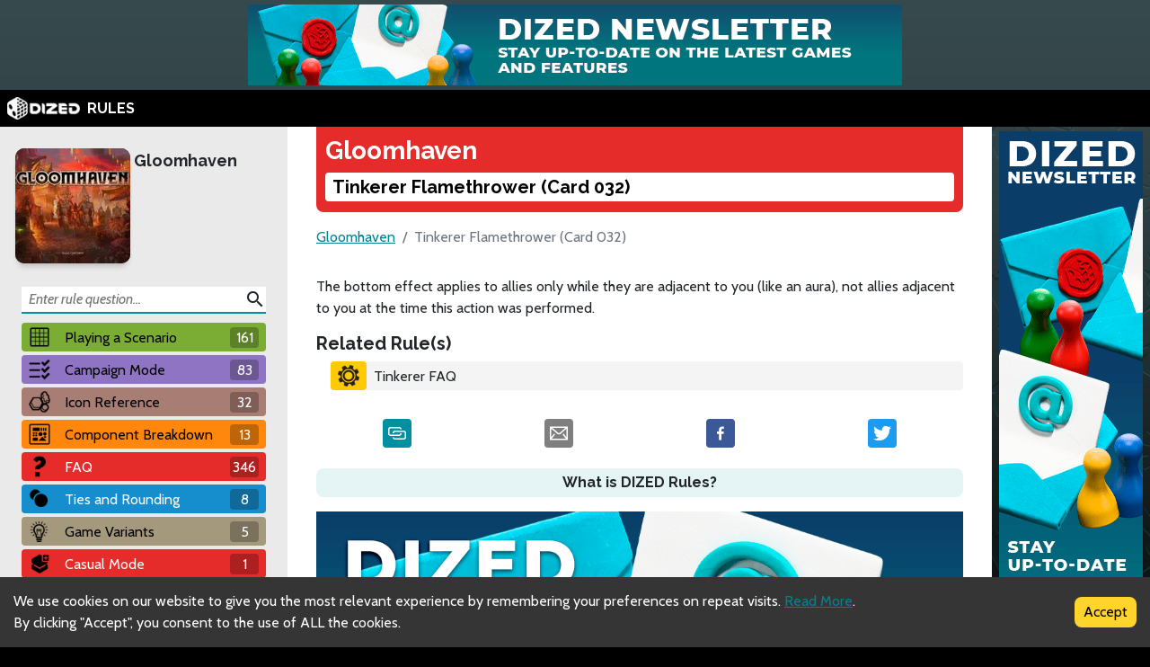

--- FILE ---
content_type: application/javascript; charset=UTF-8
request_url: https://rules.dized.com/_next/static/chunks/framework-715a76d8b0695da7.js
body_size: 45423
content:
"use strict";(self.webpackChunk_N_E=self.webpackChunk_N_E||[]).push([[774],{4448:function(a,b,c){/**
 * @license React
 * react-dom.production.min.js
 *
 * Copyright (c) Facebook, Inc. and its affiliates.
 *
 * This source code is licensed under the MIT license found in the
 * LICENSE file in the root directory of this source tree.
 */ /*
 Modernizr 3.0.0pre (Custom Build) | MIT
*/ var d,e,f,g,h,i,j=c(7294),k=c(3840);function l(a){for(var b="https://reactjs.org/docs/error-decoder.html?invariant="+a,c=1;c<arguments.length;c++)b+="&args[]="+encodeURIComponent(arguments[c]);return"Minified React error #"+a+"; visit "+b+" for the full message or use the non-minified dev environment for full errors and additional helpful warnings."}var m=new Set,n={};function o(a,b){p(a,b),p(a+"Capture",b)}function p(a,b){for(n[a]=b,a=0;a<b.length;a++)m.add(b[a])}var q=!("undefined"==typeof window|| void 0===window.document|| void 0===window.document.createElement),r=Object.prototype.hasOwnProperty,s=/^[:A-Z_a-z\u00C0-\u00D6\u00D8-\u00F6\u00F8-\u02FF\u0370-\u037D\u037F-\u1FFF\u200C-\u200D\u2070-\u218F\u2C00-\u2FEF\u3001-\uD7FF\uF900-\uFDCF\uFDF0-\uFFFD][:A-Z_a-z\u00C0-\u00D6\u00D8-\u00F6\u00F8-\u02FF\u0370-\u037D\u037F-\u1FFF\u200C-\u200D\u2070-\u218F\u2C00-\u2FEF\u3001-\uD7FF\uF900-\uFDCF\uFDF0-\uFFFD\-.0-9\u00B7\u0300-\u036F\u203F-\u2040]*$/,t={},u={};function v(a,b,c,d,e,f,g){this.acceptsBooleans=2===b||3===b||4===b,this.attributeName=d,this.attributeNamespace=e,this.mustUseProperty=c,this.propertyName=a,this.type=b,this.sanitizeURL=f,this.removeEmptyString=g}var w={};"children dangerouslySetInnerHTML defaultValue defaultChecked innerHTML suppressContentEditableWarning suppressHydrationWarning style".split(" ").forEach(function(a){w[a]=new v(a,0,!1,a,null,!1,!1)}),[["acceptCharset","accept-charset"],["className","class"],["htmlFor","for"],["httpEquiv","http-equiv"]].forEach(function(a){var b=a[0];w[b]=new v(b,1,!1,a[1],null,!1,!1)}),["contentEditable","draggable","spellCheck","value"].forEach(function(a){w[a]=new v(a,2,!1,a.toLowerCase(),null,!1,!1)}),["autoReverse","externalResourcesRequired","focusable","preserveAlpha"].forEach(function(a){w[a]=new v(a,2,!1,a,null,!1,!1)}),"allowFullScreen async autoFocus autoPlay controls default defer disabled disablePictureInPicture disableRemotePlayback formNoValidate hidden loop noModule noValidate open playsInline readOnly required reversed scoped seamless itemScope".split(" ").forEach(function(a){w[a]=new v(a,3,!1,a.toLowerCase(),null,!1,!1)}),["checked","multiple","muted","selected"].forEach(function(a){w[a]=new v(a,3,!0,a,null,!1,!1)}),["capture","download"].forEach(function(a){w[a]=new v(a,4,!1,a,null,!1,!1)}),["cols","rows","size","span"].forEach(function(a){w[a]=new v(a,6,!1,a,null,!1,!1)}),["rowSpan","start"].forEach(function(a){w[a]=new v(a,5,!1,a.toLowerCase(),null,!1,!1)});var x=/[\-:]([a-z])/g;function y(a){return a[1].toUpperCase()}function z(a,b,c,d){var e,f=w.hasOwnProperty(b)?w[b]:null;(null!==f?0!==f.type:d||!(2<b.length)||"o"!==b[0]&&"O"!==b[0]||"n"!==b[1]&&"N"!==b[1])&&(function(a,b,c,d){if(null==b||function(a,b,c,d){if(null!==c&&0===c.type)return!1;switch(typeof b){case"function":case"symbol":return!0;case"boolean":if(d)return!1;if(null!==c)return!c.acceptsBooleans;return"data-"!==(a=a.toLowerCase().slice(0,5))&&"aria-"!==a;default:return!1}}(a,b,c,d))return!0;if(d)return!1;if(null!==c)switch(c.type){case 3:return!b;case 4:return!1===b;case 5:return isNaN(b);case 6:return isNaN(b)||1>b}return!1}(b,c,f,d)&&(c=null),d||null===f?(e=b,(!!r.call(u,e)|| !r.call(t,e)&&(s.test(e)?u[e]=!0:(t[e]=!0,!1)))&&(null===c?a.removeAttribute(b):a.setAttribute(b,""+c))):f.mustUseProperty?a[f.propertyName]=null===c?3!==f.type&&"":c:(b=f.attributeName,d=f.attributeNamespace,null===c?a.removeAttribute(b):(c=3===(f=f.type)||4===f&& !0===c?"":""+c,d?a.setAttributeNS(d,b,c):a.setAttribute(b,c))))}"accent-height alignment-baseline arabic-form baseline-shift cap-height clip-path clip-rule color-interpolation color-interpolation-filters color-profile color-rendering dominant-baseline enable-background fill-opacity fill-rule flood-color flood-opacity font-family font-size font-size-adjust font-stretch font-style font-variant font-weight glyph-name glyph-orientation-horizontal glyph-orientation-vertical horiz-adv-x horiz-origin-x image-rendering letter-spacing lighting-color marker-end marker-mid marker-start overline-position overline-thickness paint-order panose-1 pointer-events rendering-intent shape-rendering stop-color stop-opacity strikethrough-position strikethrough-thickness stroke-dasharray stroke-dashoffset stroke-linecap stroke-linejoin stroke-miterlimit stroke-opacity stroke-width text-anchor text-decoration text-rendering underline-position underline-thickness unicode-bidi unicode-range units-per-em v-alphabetic v-hanging v-ideographic v-mathematical vector-effect vert-adv-y vert-origin-x vert-origin-y word-spacing writing-mode xmlns:xlink x-height".split(" ").forEach(function(a){var b=a.replace(x,y);w[b]=new v(b,1,!1,a,null,!1,!1)}),"xlink:actuate xlink:arcrole xlink:role xlink:show xlink:title xlink:type".split(" ").forEach(function(a){var b=a.replace(x,y);w[b]=new v(b,1,!1,a,"http://www.w3.org/1999/xlink",!1,!1)}),["xml:base","xml:lang","xml:space"].forEach(function(a){var b=a.replace(x,y);w[b]=new v(b,1,!1,a,"http://www.w3.org/XML/1998/namespace",!1,!1)}),["tabIndex","crossOrigin"].forEach(function(a){w[a]=new v(a,1,!1,a.toLowerCase(),null,!1,!1)}),w.xlinkHref=new v("xlinkHref",1,!1,"xlink:href","http://www.w3.org/1999/xlink",!0,!1),["src","href","action","formAction"].forEach(function(a){w[a]=new v(a,1,!1,a.toLowerCase(),null,!0,!0)});var A=j.__SECRET_INTERNALS_DO_NOT_USE_OR_YOU_WILL_BE_FIRED,B=Symbol.for("react.element"),C=Symbol.for("react.portal"),D=Symbol.for("react.fragment"),E=Symbol.for("react.strict_mode"),F=Symbol.for("react.profiler"),G=Symbol.for("react.provider"),H=Symbol.for("react.context"),I=Symbol.for("react.forward_ref"),J=Symbol.for("react.suspense"),K=Symbol.for("react.suspense_list"),L=Symbol.for("react.memo"),M=Symbol.for("react.lazy");Symbol.for("react.scope"),Symbol.for("react.debug_trace_mode");var N=Symbol.for("react.offscreen");Symbol.for("react.legacy_hidden"),Symbol.for("react.cache"),Symbol.for("react.tracing_marker");var O=Symbol.iterator;function P(a){return null===a||"object"!=typeof a?null:"function"==typeof(a=O&&a[O]||a["@@iterator"])?a:null}var Q,R=Object.assign;function S(a){if(void 0===Q)try{throw Error()}catch(b){var c=b.stack.trim().match(/\n( *(at )?)/);Q=c&&c[1]||""}return"\n"+Q+a}var T=!1;function U(a,b){if(!a||T)return"";T=!0;var c=Error.prepareStackTrace;Error.prepareStackTrace=void 0;try{if(b){if(b=function(){throw Error()},Object.defineProperty(b.prototype,"props",{set:function(){throw Error()}}),"object"==typeof Reflect&&Reflect.construct){try{Reflect.construct(b,[])}catch(d){var e=d}Reflect.construct(a,[],b)}else{try{b.call()}catch(f){e=f}a.call(b.prototype)}}else{try{throw Error()}catch(g){e=g}a()}}catch(h){if(h&&e&&"string"==typeof h.stack){for(var i=h.stack.split("\n"),j=e.stack.split("\n"),k=i.length-1,l=j.length-1;1<=k&&0<=l&&i[k]!==j[l];)l--;for(;1<=k&&0<=l;k--,l--)if(i[k]!==j[l]){if(1!==k||1!==l)do if(k--,0> --l||i[k]!==j[l]){var m="\n"+i[k].replace(" at new "," at ");return a.displayName&&m.includes("<anonymous>")&&(m=m.replace("<anonymous>",a.displayName)),m}while(1<=k&&0<=l)break}}}finally{T=!1,Error.prepareStackTrace=c}return(a=a?a.displayName||a.name:"")?S(a):""}function V(a){switch(a.tag){case 5:return S(a.type);case 16:return S("Lazy");case 13:return S("Suspense");case 19:return S("SuspenseList");case 0:case 2:case 15:return a=U(a.type,!1);case 11:return a=U(a.type.render,!1);case 1:return a=U(a.type,!0);default:return""}}function W(a){if(null==a)return null;if("function"==typeof a)return a.displayName||a.name||null;if("string"==typeof a)return a;switch(a){case D:return"Fragment";case C:return"Portal";case F:return"Profiler";case E:return"StrictMode";case J:return"Suspense";case K:return"SuspenseList"}if("object"==typeof a)switch(a.$$typeof){case H:return(a.displayName||"Context")+".Consumer";case G:return(a._context.displayName||"Context")+".Provider";case I:var b=a.render;return(a=a.displayName)||(a=""!==(a=b.displayName||b.name||"")?"ForwardRef("+a+")":"ForwardRef"),a;case L:return null!==(b=a.displayName||null)?b:W(a.type)||"Memo";case M:b=a._payload,a=a._init;try{return W(a(b))}catch(c){}}return null}function X(a){var b=a.type;switch(a.tag){case 24:return"Cache";case 9:return(b.displayName||"Context")+".Consumer";case 10:return(b._context.displayName||"Context")+".Provider";case 18:return"DehydratedFragment";case 11:return a=(a=b.render).displayName||a.name||"",b.displayName||(""!==a?"ForwardRef("+a+")":"ForwardRef");case 7:return"Fragment";case 5:return b;case 4:return"Portal";case 3:return"Root";case 6:return"Text";case 16:return W(b);case 8:return b===E?"StrictMode":"Mode";case 22:return"Offscreen";case 12:return"Profiler";case 21:return"Scope";case 13:return"Suspense";case 19:return"SuspenseList";case 25:return"TracingMarker";case 1:case 0:case 17:case 2:case 14:case 15:if("function"==typeof b)return b.displayName||b.name||null;if("string"==typeof b)return b}return null}function Y(a){switch(typeof a){case"boolean":case"number":case"string":case"undefined":case"object":return a;default:return""}}function Z(a){var b=a.type;return(a=a.nodeName)&&"input"===a.toLowerCase()&&("checkbox"===b||"radio"===b)}function $(a){a._valueTracker||(a._valueTracker=function(a){var b=Z(a)?"checked":"value",c=Object.getOwnPropertyDescriptor(a.constructor.prototype,b),d=""+a[b];if(!a.hasOwnProperty(b)&& void 0!==c&&"function"==typeof c.get&&"function"==typeof c.set){var e=c.get,f=c.set;return Object.defineProperty(a,b,{configurable:!0,get:function(){return e.call(this)},set:function(a){d=""+a,f.call(this,a)}}),Object.defineProperty(a,b,{enumerable:c.enumerable}),{getValue:function(){return d},setValue:function(a){d=""+a},stopTracking:function(){a._valueTracker=null,delete a[b]}}}}(a))}function _(a){if(!a)return!1;var b=a._valueTracker;if(!b)return!0;var c=b.getValue(),d="";return a&&(d=Z(a)?a.checked?"true":"false":a.value),(a=d)!==c&&(b.setValue(a),!0)}function aa(a){if(void 0===(a=a||("undefined"!=typeof document?document:void 0)))return null;try{return a.activeElement||a.body}catch(b){return a.body}}function ab(a,b){var c=b.checked;return R({},b,{defaultChecked:void 0,defaultValue:void 0,value:void 0,checked:null!=c?c:a._wrapperState.initialChecked})}function ac(a,b){var c=null==b.defaultValue?"":b.defaultValue,d=null!=b.checked?b.checked:b.defaultChecked;c=Y(null!=b.value?b.value:c),a._wrapperState={initialChecked:d,initialValue:c,controlled:"checkbox"===b.type||"radio"===b.type?null!=b.checked:null!=b.value}}function ad(a,b){null!=(b=b.checked)&&z(a,"checked",b,!1)}function ae(a,b){ad(a,b);var c=Y(b.value),d=b.type;if(null!=c)"number"===d?(0===c&&""===a.value||a.value!=c)&&(a.value=""+c):a.value!==""+c&&(a.value=""+c);else if("submit"===d||"reset"===d){a.removeAttribute("value");return}b.hasOwnProperty("value")?ag(a,b.type,c):b.hasOwnProperty("defaultValue")&&ag(a,b.type,Y(b.defaultValue)),null==b.checked&&null!=b.defaultChecked&&(a.defaultChecked=!!b.defaultChecked)}function af(a,b,c){if(b.hasOwnProperty("value")||b.hasOwnProperty("defaultValue")){var d=b.type;if(!("submit"!==d&&"reset"!==d|| void 0!==b.value&&null!==b.value))return;b=""+a._wrapperState.initialValue,c||b===a.value||(a.value=b),a.defaultValue=b}""!==(c=a.name)&&(a.name=""),a.defaultChecked=!!a._wrapperState.initialChecked,""!==c&&(a.name=c)}function ag(a,b,c){("number"!==b||aa(a.ownerDocument)!==a)&&(null==c?a.defaultValue=""+a._wrapperState.initialValue:a.defaultValue!==""+c&&(a.defaultValue=""+c))}var ah=Array.isArray;function ai(a,b,c,d){if(a=a.options,b){b={};for(var e=0;e<c.length;e++)b["$"+c[e]]=!0;for(c=0;c<a.length;c++)e=b.hasOwnProperty("$"+a[c].value),a[c].selected!==e&&(a[c].selected=e),e&&d&&(a[c].defaultSelected=!0)}else{for(e=0,c=""+Y(c),b=null;e<a.length;e++){if(a[e].value===c){a[e].selected=!0,d&&(a[e].defaultSelected=!0);return}null!==b||a[e].disabled||(b=a[e])}null!==b&&(b.selected=!0)}}function aj(a,b){if(null!=b.dangerouslySetInnerHTML)throw Error(l(91));return R({},b,{value:void 0,defaultValue:void 0,children:""+a._wrapperState.initialValue})}function ak(a,b){var c=b.value;if(null==c){if(c=b.children,b=b.defaultValue,null!=c){if(null!=b)throw Error(l(92));if(ah(c)){if(1<c.length)throw Error(l(93));c=c[0]}b=c}null==b&&(b=""),c=b}a._wrapperState={initialValue:Y(c)}}function al(a,b){var c=Y(b.value),d=Y(b.defaultValue);null!=c&&((c=""+c)!==a.value&&(a.value=c),null==b.defaultValue&&a.defaultValue!==c&&(a.defaultValue=c)),null!=d&&(a.defaultValue=""+d)}function am(a){var b=a.textContent;b===a._wrapperState.initialValue&&""!==b&&null!==b&&(a.value=b)}function an(a){switch(a){case"svg":return"http://www.w3.org/2000/svg";case"math":return"http://www.w3.org/1998/Math/MathML";default:return"http://www.w3.org/1999/xhtml"}}function ao(a,b){return null==a||"http://www.w3.org/1999/xhtml"===a?an(b):"http://www.w3.org/2000/svg"===a&&"foreignObject"===b?"http://www.w3.org/1999/xhtml":a}var ap,aq=function(a){return"undefined"!=typeof MSApp&&MSApp.execUnsafeLocalFunction?function(b,c,d,e){MSApp.execUnsafeLocalFunction(function(){return a(b,c,d,e)})}:a}(function(a,b){if("http://www.w3.org/2000/svg"!==a.namespaceURI||"innerHTML"in a)a.innerHTML=b;else{for((ap=ap||document.createElement("div")).innerHTML="<svg>"+b.valueOf().toString()+"</svg>",b=ap.firstChild;a.firstChild;)a.removeChild(a.firstChild);for(;b.firstChild;)a.appendChild(b.firstChild)}});function ar(a,b){if(b){var c=a.firstChild;if(c&&c===a.lastChild&&3===c.nodeType){c.nodeValue=b;return}}a.textContent=b}var as={animationIterationCount:!0,aspectRatio:!0,borderImageOutset:!0,borderImageSlice:!0,borderImageWidth:!0,boxFlex:!0,boxFlexGroup:!0,boxOrdinalGroup:!0,columnCount:!0,columns:!0,flex:!0,flexGrow:!0,flexPositive:!0,flexShrink:!0,flexNegative:!0,flexOrder:!0,gridArea:!0,gridRow:!0,gridRowEnd:!0,gridRowSpan:!0,gridRowStart:!0,gridColumn:!0,gridColumnEnd:!0,gridColumnSpan:!0,gridColumnStart:!0,fontWeight:!0,lineClamp:!0,lineHeight:!0,opacity:!0,order:!0,orphans:!0,tabSize:!0,widows:!0,zIndex:!0,zoom:!0,fillOpacity:!0,floodOpacity:!0,stopOpacity:!0,strokeDasharray:!0,strokeDashoffset:!0,strokeMiterlimit:!0,strokeOpacity:!0,strokeWidth:!0},at=["Webkit","ms","Moz","O"];function au(a,b,c){return null==b||"boolean"==typeof b||""===b?"":c||"number"!=typeof b||0===b||as.hasOwnProperty(a)&&as[a]?(""+b).trim():b+"px"}function av(a,b){for(var c in a=a.style,b)if(b.hasOwnProperty(c)){var d=0===c.indexOf("--"),e=au(c,b[c],d);"float"===c&&(c="cssFloat"),d?a.setProperty(c,e):a[c]=e}}Object.keys(as).forEach(function(a){at.forEach(function(b){as[b=b+a.charAt(0).toUpperCase()+a.substring(1)]=as[a]})});var aw=R({menuitem:!0},{area:!0,base:!0,br:!0,col:!0,embed:!0,hr:!0,img:!0,input:!0,keygen:!0,link:!0,meta:!0,param:!0,source:!0,track:!0,wbr:!0});function ax(a,b){if(b){if(aw[a]&&(null!=b.children||null!=b.dangerouslySetInnerHTML))throw Error(l(137,a));if(null!=b.dangerouslySetInnerHTML){if(null!=b.children)throw Error(l(60));if("object"!=typeof b.dangerouslySetInnerHTML||!("__html"in b.dangerouslySetInnerHTML))throw Error(l(61))}if(null!=b.style&&"object"!=typeof b.style)throw Error(l(62))}}function ay(a,b){if(-1===a.indexOf("-"))return"string"==typeof b.is;switch(a){case"annotation-xml":case"color-profile":case"font-face":case"font-face-src":case"font-face-uri":case"font-face-format":case"font-face-name":case"missing-glyph":return!1;default:return!0}}var az=null;function aA(a){return(a=a.target||a.srcElement||window).correspondingUseElement&&(a=a.correspondingUseElement),3===a.nodeType?a.parentNode:a}var aB=null,aC=null,aD=null;function aE(a){if(a=d1(a)){if("function"!=typeof aB)throw Error(l(280));var b=a.stateNode;b&&(b=d3(b),aB(a.stateNode,a.type,b))}}function aF(a){aC?aD?aD.push(a):aD=[a]:aC=a}function aG(){if(aC){var a=aC,b=aD;if(aD=aC=null,aE(a),b)for(a=0;a<b.length;a++)aE(b[a])}}function aH(a,b){return a(b)}function aI(){}var aJ=!1;function aK(a,b,c){if(aJ)return a(b,c);aJ=!0;try{return aH(a,b,c)}finally{aJ=!1,(null!==aC||null!==aD)&&(aI(),aG())}}function aL(a,b){var c=a.stateNode;if(null===c)return null;var d=d3(c);if(null===d)return null;c=d[b];a:switch(b){case"onClick":case"onClickCapture":case"onDoubleClick":case"onDoubleClickCapture":case"onMouseDown":case"onMouseDownCapture":case"onMouseMove":case"onMouseMoveCapture":case"onMouseUp":case"onMouseUpCapture":case"onMouseEnter":(d=!d.disabled)||(d=!("button"===(a=a.type)||"input"===a||"select"===a||"textarea"===a)),a=!d;break a;default:a=!1}if(a)return null;if(c&&"function"!=typeof c)throw Error(l(231,b,typeof c));return c}var aM=!1;if(q)try{var aN={};Object.defineProperty(aN,"passive",{get:function(){aM=!0}}),window.addEventListener("test",aN,aN),window.removeEventListener("test",aN,aN)}catch(aO){aM=!1}function aP(a,b,c,d,e,f,g,h,i){var j=Array.prototype.slice.call(arguments,3);try{b.apply(c,j)}catch(k){this.onError(k)}}var aQ=!1,aR=null,aS=!1,aT=null,aU={onError:function(a){aQ=!0,aR=a}};function aV(a,b,c,d,e,f,g,h,i){aQ=!1,aR=null,aP.apply(aU,arguments)}function aW(a){var b=a,c=a;if(a.alternate)for(;b.return;)b=b.return;else{a=b;do 0!=(4098&(b=a).flags)&&(c=b.return),a=b.return;while(a)}return 3===b.tag?c:null}function aX(a){if(13===a.tag){var b=a.memoizedState;if(null===b&&null!==(a=a.alternate)&&(b=a.memoizedState),null!==b)return b.dehydrated}return null}function aY(a){if(aW(a)!==a)throw Error(l(188))}function aZ(a){return null!==(a=function(a){var b=a.alternate;if(!b){if(null===(b=aW(a)))throw Error(l(188));return b!==a?null:a}for(var c=a,d=b;;){var e=c.return;if(null===e)break;var f=e.alternate;if(null===f){if(null!==(d=e.return)){c=d;continue}break}if(e.child===f.child){for(f=e.child;f;){if(f===c)return aY(e),a;if(f===d)return aY(e),b;f=f.sibling}throw Error(l(188))}if(c.return!==d.return)c=e,d=f;else{for(var g=!1,h=e.child;h;){if(h===c){g=!0,c=e,d=f;break}if(h===d){g=!0,d=e,c=f;break}h=h.sibling}if(!g){for(h=f.child;h;){if(h===c){g=!0,c=f,d=e;break}if(h===d){g=!0,d=f,c=e;break}h=h.sibling}if(!g)throw Error(l(189))}}if(c.alternate!==d)throw Error(l(190))}if(3!==c.tag)throw Error(l(188));return c.stateNode.current===c?a:b}(a))?a$(a):null}function a$(a){if(5===a.tag||6===a.tag)return a;for(a=a.child;null!==a;){var b=a$(a);if(null!==b)return b;a=a.sibling}return null}var a_=k.unstable_scheduleCallback,a0=k.unstable_cancelCallback,a1=k.unstable_shouldYield,a2=k.unstable_requestPaint,a3=k.unstable_now,a4=k.unstable_getCurrentPriorityLevel,a5=k.unstable_ImmediatePriority,a6=k.unstable_UserBlockingPriority,a7=k.unstable_NormalPriority,a8=k.unstable_LowPriority,a9=k.unstable_IdlePriority,ba=null,bb=null,bc=Math.clz32?Math.clz32:function(a){return 0==(a>>>=0)?32:31-(bd(a)/be|0)|0},bd=Math.log,be=Math.LN2,bf=64,bg=4194304;function bh(a){switch(a& -a){case 1:return 1;case 2:return 2;case 4:return 4;case 8:return 8;case 16:return 16;case 32:return 32;case 64:case 128:case 256:case 512:case 1024:case 2048:case 4096:case 8192:case 16384:case 32768:case 65536:case 131072:case 262144:case 524288:case 1048576:case 2097152:return 4194240&a;case 4194304:case 8388608:case 16777216:case 33554432:case 67108864:return 130023424&a;case 134217728:return 134217728;case 268435456:return 268435456;case 536870912:return 536870912;case 1073741824:return 1073741824;default:return a}}function bi(a,b){var c=a.pendingLanes;if(0===c)return 0;var d=0,e=a.suspendedLanes,f=a.pingedLanes,g=268435455&c;if(0!==g){var h=g& ~e;0!==h?d=bh(h):0!=(f&=g)&&(d=bh(f))}else 0!=(g=c& ~e)?d=bh(g):0!==f&&(d=bh(f));if(0===d)return 0;if(0!==b&&b!==d&&0==(b&e)&&((e=d& -d)>=(f=b& -b)||16===e&&0!=(4194240&f)))return b;if(0!=(4&d)&&(d|=16&c),0!==(b=a.entangledLanes))for(a=a.entanglements,b&=d;0<b;)e=1<<(c=31-bc(b)),d|=a[c],b&=~e;return d}function bj(a,b){switch(a){case 1:case 2:case 4:return b+250;case 8:case 16:case 32:case 64:case 128:case 256:case 512:case 1024:case 2048:case 4096:case 8192:case 16384:case 32768:case 65536:case 131072:case 262144:case 524288:case 1048576:case 2097152:return b+5e3;default:return -1}}function bk(a){return 0!=(a=-1073741825&a.pendingLanes)?a:1073741824&a?1073741824:0}function bl(){var a=bf;return 0==(4194240&(bf<<=1))&&(bf=64),a}function bm(a){for(var b=[],c=0;31>c;c++)b.push(a);return b}function bn(a,b,c){a.pendingLanes|=b,536870912!==b&&(a.suspendedLanes=0,a.pingedLanes=0),(a=a.eventTimes)[b=31-bc(b)]=c}function bo(a,b){var c=a.entangledLanes|=b;for(a=a.entanglements;c;){var d=31-bc(c),e=1<<d;e&b|a[d]&b&&(a[d]|=b),c&=~e}}var bp=0;function bq(a){return 1<(a&=-a)?4<a?0!=(268435455&a)?16:536870912:4:1}var br,bs,bt,bu,bv,bw=!1,bx=[],by=null,bz=null,bA=null,bB=new Map,bC=new Map,bD=[],bE="mousedown mouseup touchcancel touchend touchstart auxclick dblclick pointercancel pointerdown pointerup dragend dragstart drop compositionend compositionstart keydown keypress keyup input textInput copy cut paste click change contextmenu reset submit".split(" ");function bF(a,b){switch(a){case"focusin":case"focusout":by=null;break;case"dragenter":case"dragleave":bz=null;break;case"mouseover":case"mouseout":bA=null;break;case"pointerover":case"pointerout":bB.delete(b.pointerId);break;case"gotpointercapture":case"lostpointercapture":bC.delete(b.pointerId)}}function bG(a,b,c,d,e,f){return null===a||a.nativeEvent!==f?(a={blockedOn:b,domEventName:c,eventSystemFlags:d,nativeEvent:f,targetContainers:[e]},null!==b&&null!==(b=d1(b))&&bs(b),a):(a.eventSystemFlags|=d,b=a.targetContainers,null!==e&& -1===b.indexOf(e)&&b.push(e),a)}function bH(a){var b=d0(a.target);if(null!==b){var c=aW(b);if(null!==c){if(13===(b=c.tag)){if(null!==(b=aX(c))){a.blockedOn=b,bv(a.priority,function(){bt(c)});return}}else if(3===b&&c.stateNode.current.memoizedState.isDehydrated){a.blockedOn=3===c.tag?c.stateNode.containerInfo:null;return}}}a.blockedOn=null}function bI(a){if(null!==a.blockedOn)return!1;for(var b=a.targetContainers;0<b.length;){var c=bT(a.domEventName,a.eventSystemFlags,b[0],a.nativeEvent);if(null!==c)return null!==(b=d1(c))&&bs(b),a.blockedOn=c,!1;var d=new(c=a.nativeEvent).constructor(c.type,c);az=d,c.target.dispatchEvent(d),az=null,b.shift()}return!0}function bJ(a,b,c){bI(a)&&c.delete(b)}function bK(){bw=!1,null!==by&&bI(by)&&(by=null),null!==bz&&bI(bz)&&(bz=null),null!==bA&&bI(bA)&&(bA=null),bB.forEach(bJ),bC.forEach(bJ)}function bL(a,b){a.blockedOn===b&&(a.blockedOn=null,bw||(bw=!0,k.unstable_scheduleCallback(k.unstable_NormalPriority,bK)))}function bM(a){function b(b){return bL(b,a)}if(0<bx.length){bL(bx[0],a);for(var c=1;c<bx.length;c++){var d=bx[c];d.blockedOn===a&&(d.blockedOn=null)}}for(null!==by&&bL(by,a),null!==bz&&bL(bz,a),null!==bA&&bL(bA,a),bB.forEach(b),bC.forEach(b),c=0;c<bD.length;c++)(d=bD[c]).blockedOn===a&&(d.blockedOn=null);for(;0<bD.length&&null===(c=bD[0]).blockedOn;)bH(c),null===c.blockedOn&&bD.shift()}var bN=A.ReactCurrentBatchConfig,bO=!0;function bP(a,b,c,d){var e=bp,f=bN.transition;bN.transition=null;try{bp=1,bR(a,b,c,d)}finally{bp=e,bN.transition=f}}function bQ(a,b,c,d){var e=bp,f=bN.transition;bN.transition=null;try{bp=4,bR(a,b,c,d)}finally{bp=e,bN.transition=f}}function bR(a,b,c,d){if(bO){var e=bT(a,b,c,d);if(null===e)dA(a,b,d,bS,c),bF(a,d);else if(function(a,b,c,d,e){switch(b){case"focusin":return by=bG(by,a,b,c,d,e),!0;case"dragenter":return bz=bG(bz,a,b,c,d,e),!0;case"mouseover":return bA=bG(bA,a,b,c,d,e),!0;case"pointerover":var f=e.pointerId;return bB.set(f,bG(bB.get(f)||null,a,b,c,d,e)),!0;case"gotpointercapture":return f=e.pointerId,bC.set(f,bG(bC.get(f)||null,a,b,c,d,e)),!0}return!1}(e,a,b,c,d))d.stopPropagation();else if(bF(a,d),4&b&& -1<bE.indexOf(a)){for(;null!==e;){var f=d1(e);if(null!==f&&br(f),null===(f=bT(a,b,c,d))&&dA(a,b,d,bS,c),f===e)break;e=f}null!==e&&d.stopPropagation()}else dA(a,b,d,null,c)}}var bS=null;function bT(a,b,c,d){if(bS=null,a=aA(d),null!==(a=d0(a))){if(null===(b=aW(a)))a=null;else if(13===(c=b.tag)){if(null!==(a=aX(b)))return a;a=null}else if(3===c){if(b.stateNode.current.memoizedState.isDehydrated)return 3===b.tag?b.stateNode.containerInfo:null;a=null}else b!==a&&(a=null)}return bS=a,null}function bU(a){switch(a){case"cancel":case"click":case"close":case"contextmenu":case"copy":case"cut":case"auxclick":case"dblclick":case"dragend":case"dragstart":case"drop":case"focusin":case"focusout":case"input":case"invalid":case"keydown":case"keypress":case"keyup":case"mousedown":case"mouseup":case"paste":case"pause":case"play":case"pointercancel":case"pointerdown":case"pointerup":case"ratechange":case"reset":case"resize":case"seeked":case"submit":case"touchcancel":case"touchend":case"touchstart":case"volumechange":case"change":case"selectionchange":case"textInput":case"compositionstart":case"compositionend":case"compositionupdate":case"beforeblur":case"afterblur":case"beforeinput":case"blur":case"fullscreenchange":case"focus":case"hashchange":case"popstate":case"select":case"selectstart":return 1;case"drag":case"dragenter":case"dragexit":case"dragleave":case"dragover":case"mousemove":case"mouseout":case"mouseover":case"pointermove":case"pointerout":case"pointerover":case"scroll":case"toggle":case"touchmove":case"wheel":case"mouseenter":case"mouseleave":case"pointerenter":case"pointerleave":return 4;case"message":switch(a4()){case a5:return 1;case a6:return 4;case a7:case a8:return 16;case a9:return 536870912;default:return 16}default:return 16}}var bV=null,bW=null,bX=null;function bY(){if(bX)return bX;var a,b,c=bW,d=c.length,e="value"in bV?bV.value:bV.textContent,f=e.length;for(a=0;a<d&&c[a]===e[a];a++);var g=d-a;for(b=1;b<=g&&c[d-b]===e[f-b];b++);return bX=e.slice(a,1<b?1-b:void 0)}function bZ(a){var b=a.keyCode;return"charCode"in a?0===(a=a.charCode)&&13===b&&(a=13):a=b,10===a&&(a=13),32<=a||13===a?a:0}function b$(){return!0}function b_(){return!1}function b0(a){function b(b,c,d,e,f){for(var g in this._reactName=b,this._targetInst=d,this.type=c,this.nativeEvent=e,this.target=f,this.currentTarget=null,a)a.hasOwnProperty(g)&&(b=a[g],this[g]=b?b(e):e[g]);return this.isDefaultPrevented=(null!=e.defaultPrevented?e.defaultPrevented:!1===e.returnValue)?b$:b_,this.isPropagationStopped=b_,this}return R(b.prototype,{preventDefault:function(){this.defaultPrevented=!0;var a=this.nativeEvent;a&&(a.preventDefault?a.preventDefault():"unknown"!=typeof a.returnValue&&(a.returnValue=!1),this.isDefaultPrevented=b$)},stopPropagation:function(){var a=this.nativeEvent;a&&(a.stopPropagation?a.stopPropagation():"unknown"!=typeof a.cancelBubble&&(a.cancelBubble=!0),this.isPropagationStopped=b$)},persist:function(){},isPersistent:b$}),b}var b1,b2,b3,b4={eventPhase:0,bubbles:0,cancelable:0,timeStamp:function(a){return a.timeStamp||Date.now()},defaultPrevented:0,isTrusted:0},b5=b0(b4),b6=R({},b4,{view:0,detail:0}),b7=b0(b6),b8=R({},b6,{screenX:0,screenY:0,clientX:0,clientY:0,pageX:0,pageY:0,ctrlKey:0,shiftKey:0,altKey:0,metaKey:0,getModifierState:co,button:0,buttons:0,relatedTarget:function(a){return void 0===a.relatedTarget?a.fromElement===a.srcElement?a.toElement:a.fromElement:a.relatedTarget},movementX:function(a){return"movementX"in a?a.movementX:(a!==b3&&(b3&&"mousemove"===a.type?(b1=a.screenX-b3.screenX,b2=a.screenY-b3.screenY):b2=b1=0,b3=a),b1)},movementY:function(a){return"movementY"in a?a.movementY:b2}}),b9=b0(b8),ca=R({},b8,{dataTransfer:0}),cb=b0(ca),cc=R({},b6,{relatedTarget:0}),cd=b0(cc),ce=R({},b4,{animationName:0,elapsedTime:0,pseudoElement:0}),cf=b0(ce),cg=R({},b4,{clipboardData:function(a){return"clipboardData"in a?a.clipboardData:window.clipboardData}}),ch=b0(cg),ci=R({},b4,{data:0}),cj=b0(ci),ck={Esc:"Escape",Spacebar:" ",Left:"ArrowLeft",Up:"ArrowUp",Right:"ArrowRight",Down:"ArrowDown",Del:"Delete",Win:"OS",Menu:"ContextMenu",Apps:"ContextMenu",Scroll:"ScrollLock",MozPrintableKey:"Unidentified"},cl={8:"Backspace",9:"Tab",12:"Clear",13:"Enter",16:"Shift",17:"Control",18:"Alt",19:"Pause",20:"CapsLock",27:"Escape",32:" ",33:"PageUp",34:"PageDown",35:"End",36:"Home",37:"ArrowLeft",38:"ArrowUp",39:"ArrowRight",40:"ArrowDown",45:"Insert",46:"Delete",112:"F1",113:"F2",114:"F3",115:"F4",116:"F5",117:"F6",118:"F7",119:"F8",120:"F9",121:"F10",122:"F11",123:"F12",144:"NumLock",145:"ScrollLock",224:"Meta"},cm={Alt:"altKey",Control:"ctrlKey",Meta:"metaKey",Shift:"shiftKey"};function cn(a){var b=this.nativeEvent;return b.getModifierState?b.getModifierState(a):!!(a=cm[a])&&!!b[a]}function co(){return cn}var cp=R({},b6,{key:function(a){if(a.key){var b=ck[a.key]||a.key;if("Unidentified"!==b)return b}return"keypress"===a.type?13===(a=bZ(a))?"Enter":String.fromCharCode(a):"keydown"===a.type||"keyup"===a.type?cl[a.keyCode]||"Unidentified":""},code:0,location:0,ctrlKey:0,shiftKey:0,altKey:0,metaKey:0,repeat:0,locale:0,getModifierState:co,charCode:function(a){return"keypress"===a.type?bZ(a):0},keyCode:function(a){return"keydown"===a.type||"keyup"===a.type?a.keyCode:0},which:function(a){return"keypress"===a.type?bZ(a):"keydown"===a.type||"keyup"===a.type?a.keyCode:0}}),cq=b0(cp),cr=R({},b8,{pointerId:0,width:0,height:0,pressure:0,tangentialPressure:0,tiltX:0,tiltY:0,twist:0,pointerType:0,isPrimary:0}),cs=b0(cr),ct=R({},b6,{touches:0,targetTouches:0,changedTouches:0,altKey:0,metaKey:0,ctrlKey:0,shiftKey:0,getModifierState:co}),cu=b0(ct),cv=R({},b4,{propertyName:0,elapsedTime:0,pseudoElement:0}),cw=b0(cv),cx=R({},b8,{deltaX:function(a){return"deltaX"in a?a.deltaX:"wheelDeltaX"in a?-a.wheelDeltaX:0},deltaY:function(a){return"deltaY"in a?a.deltaY:"wheelDeltaY"in a?-a.wheelDeltaY:"wheelDelta"in a?-a.wheelDelta:0},deltaZ:0,deltaMode:0}),cy=b0(cx),cz=[9,13,27,32],cA=q&&"CompositionEvent"in window,cB=null;q&&"documentMode"in document&&(cB=document.documentMode);var cC=q&&"TextEvent"in window&&!cB,cD=q&&(!cA||cB&&8<cB&&11>=cB),cE=!1;function cF(a,b){switch(a){case"keyup":return -1!==cz.indexOf(b.keyCode);case"keydown":return 229!==b.keyCode;case"keypress":case"mousedown":case"focusout":return!0;default:return!1}}function cG(a){return"object"==typeof(a=a.detail)&&"data"in a?a.data:null}var cH=!1,cI={color:!0,date:!0,datetime:!0,"datetime-local":!0,email:!0,month:!0,number:!0,password:!0,range:!0,search:!0,tel:!0,text:!0,time:!0,url:!0,week:!0};function cJ(a){var b=a&&a.nodeName&&a.nodeName.toLowerCase();return"input"===b?!!cI[a.type]:"textarea"===b}function cK(a,b,c,d){aF(d),0<(b=dC(b,"onChange")).length&&(c=new b5("onChange","change",null,c,d),a.push({event:c,listeners:b}))}var cL=null,cM=null;function cN(a){du(a,0)}function cO(a){var b=d2(a);if(_(b))return a}function cP(a,b){if("change"===a)return b}var cQ=!1;if(q){if(q){var cR="oninput"in document;if(!cR){var cS=document.createElement("div");cS.setAttribute("oninput","return;"),cR="function"==typeof cS.oninput}d=cR}else d=!1;cQ=d&&(!document.documentMode||9<document.documentMode)}function cT(){cL&&(cL.detachEvent("onpropertychange",cU),cM=cL=null)}function cU(a){if("value"===a.propertyName&&cO(cM)){var b=[];cK(b,cM,a,aA(a)),aK(cN,b)}}function cV(a,b,c){"focusin"===a?(cT(),cL=b,cM=c,cL.attachEvent("onpropertychange",cU)):"focusout"===a&&cT()}function cW(a){if("selectionchange"===a||"keyup"===a||"keydown"===a)return cO(cM)}function cX(a,b){if("click"===a)return cO(b)}function cY(a,b){if("input"===a||"change"===a)return cO(b)}var cZ="function"==typeof Object.is?Object.is:function(a,b){return a===b&&(0!==a||1/a==1/b)||a!=a&&b!=b};function c$(a,b){if(cZ(a,b))return!0;if("object"!=typeof a||null===a||"object"!=typeof b||null===b)return!1;var c=Object.keys(a),d=Object.keys(b);if(c.length!==d.length)return!1;for(d=0;d<c.length;d++){var e=c[d];if(!r.call(b,e)||!cZ(a[e],b[e]))return!1}return!0}function c_(a){for(;a&&a.firstChild;)a=a.firstChild;return a}function c0(a,b){var c,d=c_(a);for(a=0;d;){if(3===d.nodeType){if(c=a+d.textContent.length,a<=b&&c>=b)return{node:d,offset:b-a};a=c}a:{for(;d;){if(d.nextSibling){d=d.nextSibling;break a}d=d.parentNode}d=void 0}d=c_(d)}}function c1(a,b){return!!a&&!!b&&(a===b||(!a||3!==a.nodeType)&&(b&&3===b.nodeType?c1(a,b.parentNode):"contains"in a?a.contains(b):!!a.compareDocumentPosition&&!!(16&a.compareDocumentPosition(b))))}function c2(){for(var a=window,b=aa();b instanceof a.HTMLIFrameElement;){try{var c="string"==typeof b.contentWindow.location.href}catch(d){c=!1}if(c)a=b.contentWindow;else break;b=aa(a.document)}return b}function c3(a){var b=a&&a.nodeName&&a.nodeName.toLowerCase();return b&&("input"===b&&("text"===a.type||"search"===a.type||"tel"===a.type||"url"===a.type||"password"===a.type)||"textarea"===b||"true"===a.contentEditable)}var c4=q&&"documentMode"in document&&11>=document.documentMode,c5=null,c6=null,c7=null,c8=!1;function c9(a,b,c){var d=c.window===c?c.document:9===c.nodeType?c:c.ownerDocument;c8||null==c5||c5!==aa(d)||(d="selectionStart"in(d=c5)&&c3(d)?{start:d.selectionStart,end:d.selectionEnd}:{anchorNode:(d=(d.ownerDocument&&d.ownerDocument.defaultView||window).getSelection()).anchorNode,anchorOffset:d.anchorOffset,focusNode:d.focusNode,focusOffset:d.focusOffset},c7&&c$(c7,d)||(c7=d,0<(d=dC(c6,"onSelect")).length&&(b=new b5("onSelect","select",null,b,c),a.push({event:b,listeners:d}),b.target=c5)))}function da(a,b){var c={};return c[a.toLowerCase()]=b.toLowerCase(),c["Webkit"+a]="webkit"+b,c["Moz"+a]="moz"+b,c}var db={animationend:da("Animation","AnimationEnd"),animationiteration:da("Animation","AnimationIteration"),animationstart:da("Animation","AnimationStart"),transitionend:da("Transition","TransitionEnd")},dc={},dd={};function de(a){if(dc[a])return dc[a];if(!db[a])return a;var b,c=db[a];for(b in c)if(c.hasOwnProperty(b)&&b in dd)return dc[a]=c[b];return a}q&&(dd=document.createElement("div").style,"AnimationEvent"in window||(delete db.animationend.animation,delete db.animationiteration.animation,delete db.animationstart.animation),"TransitionEvent"in window||delete db.transitionend.transition);var df=de("animationend"),dg=de("animationiteration"),dh=de("animationstart"),di=de("transitionend"),dj=new Map,dk="abort auxClick cancel canPlay canPlayThrough click close contextMenu copy cut drag dragEnd dragEnter dragExit dragLeave dragOver dragStart drop durationChange emptied encrypted ended error gotPointerCapture input invalid keyDown keyPress keyUp load loadedData loadedMetadata loadStart lostPointerCapture mouseDown mouseMove mouseOut mouseOver mouseUp paste pause play playing pointerCancel pointerDown pointerMove pointerOut pointerOver pointerUp progress rateChange reset resize seeked seeking stalled submit suspend timeUpdate touchCancel touchEnd touchStart volumeChange scroll toggle touchMove waiting wheel".split(" ");function dl(a,b){dj.set(a,b),o(b,[a])}for(var dm=0;dm<dk.length;dm++){var dn=dk[dm],dp=dn.toLowerCase(),dq=dn[0].toUpperCase()+dn.slice(1);dl(dp,"on"+dq)}dl(df,"onAnimationEnd"),dl(dg,"onAnimationIteration"),dl(dh,"onAnimationStart"),dl("dblclick","onDoubleClick"),dl("focusin","onFocus"),dl("focusout","onBlur"),dl(di,"onTransitionEnd"),p("onMouseEnter",["mouseout","mouseover"]),p("onMouseLeave",["mouseout","mouseover"]),p("onPointerEnter",["pointerout","pointerover"]),p("onPointerLeave",["pointerout","pointerover"]),o("onChange","change click focusin focusout input keydown keyup selectionchange".split(" ")),o("onSelect","focusout contextmenu dragend focusin keydown keyup mousedown mouseup selectionchange".split(" ")),o("onBeforeInput",["compositionend","keypress","textInput","paste"]),o("onCompositionEnd","compositionend focusout keydown keypress keyup mousedown".split(" ")),o("onCompositionStart","compositionstart focusout keydown keypress keyup mousedown".split(" ")),o("onCompositionUpdate","compositionupdate focusout keydown keypress keyup mousedown".split(" "));var dr="abort canplay canplaythrough durationchange emptied encrypted ended error loadeddata loadedmetadata loadstart pause play playing progress ratechange resize seeked seeking stalled suspend timeupdate volumechange waiting".split(" "),ds=new Set("cancel close invalid load scroll toggle".split(" ").concat(dr));function dt(a,b,c){var d=a.type||"unknown-event";a.currentTarget=c,function(a,b,c,d,e,f,g,h,i){if(aV.apply(this,arguments),aQ){if(aQ){var j=aR;aQ=!1,aR=null}else throw Error(l(198));aS||(aS=!0,aT=j)}}(d,b,void 0,a),a.currentTarget=null}function du(a,b){b=0!=(4&b);for(var c=0;c<a.length;c++){var d=a[c],e=d.event;d=d.listeners;a:{var f=void 0;if(b)for(var g=d.length-1;0<=g;g--){var h=d[g],i=h.instance,j=h.currentTarget;if(h=h.listener,i!==f&&e.isPropagationStopped())break a;dt(e,h,j),f=i}else for(g=0;g<d.length;g++){if(i=(h=d[g]).instance,j=h.currentTarget,h=h.listener,i!==f&&e.isPropagationStopped())break a;dt(e,h,j),f=i}}}if(aS)throw a=aT,aS=!1,aT=null,a}function dv(a,b){var c=b[dZ];void 0===c&&(c=b[dZ]=new Set);var d=a+"__bubble";c.has(d)||(dz(b,a,2,!1),c.add(d))}function dw(a,b,c){var d=0;b&&(d|=4),dz(c,a,d,b)}var dx="_reactListening"+Math.random().toString(36).slice(2);function dy(a){if(!a[dx]){a[dx]=!0,m.forEach(function(b){"selectionchange"!==b&&(ds.has(b)||dw(b,!1,a),dw(b,!0,a))});var b=9===a.nodeType?a:a.ownerDocument;null===b||b[dx]||(b[dx]=!0,dw("selectionchange",!1,b))}}function dz(a,b,c,d){switch(bU(b)){case 1:var e=bP;break;case 4:e=bQ;break;default:e=bR}c=e.bind(null,b,c,a),e=void 0,aM&&("touchstart"===b||"touchmove"===b||"wheel"===b)&&(e=!0),d?void 0!==e?a.addEventListener(b,c,{capture:!0,passive:e}):a.addEventListener(b,c,!0):void 0!==e?a.addEventListener(b,c,{passive:e}):a.addEventListener(b,c,!1)}function dA(a,b,c,d,e){var f=d;if(0==(1&b)&&0==(2&b)&&null!==d)a:for(;;){if(null===d)return;var g=d.tag;if(3===g||4===g){var h=d.stateNode.containerInfo;if(h===e||8===h.nodeType&&h.parentNode===e)break;if(4===g)for(g=d.return;null!==g;){var i=g.tag;if((3===i||4===i)&&((i=g.stateNode.containerInfo)===e||8===i.nodeType&&i.parentNode===e))return;g=g.return}for(;null!==h;){if(null===(g=d0(h)))return;if(5===(i=g.tag)||6===i){d=f=g;continue a}h=h.parentNode}}d=d.return}aK(function(){var d=f,e=aA(c),g=[];a:{var h=dj.get(a);if(void 0!==h){var i=b5,j=a;switch(a){case"keypress":if(0===bZ(c))break a;case"keydown":case"keyup":i=cq;break;case"focusin":j="focus",i=cd;break;case"focusout":j="blur",i=cd;break;case"beforeblur":case"afterblur":i=cd;break;case"click":if(2===c.button)break a;case"auxclick":case"dblclick":case"mousedown":case"mousemove":case"mouseup":case"mouseout":case"mouseover":case"contextmenu":i=b9;break;case"drag":case"dragend":case"dragenter":case"dragexit":case"dragleave":case"dragover":case"dragstart":case"drop":i=cb;break;case"touchcancel":case"touchend":case"touchmove":case"touchstart":i=cu;break;case df:case dg:case dh:i=cf;break;case di:i=cw;break;case"scroll":i=b7;break;case"wheel":i=cy;break;case"copy":case"cut":case"paste":i=ch;break;case"gotpointercapture":case"lostpointercapture":case"pointercancel":case"pointerdown":case"pointermove":case"pointerout":case"pointerover":case"pointerup":i=cs}var k=0!=(4&b),l=!k&&"scroll"===a,m=k?null!==h?h+"Capture":null:h;k=[];for(var n,o=d;null!==o;){var p=(n=o).stateNode;if(5===n.tag&&null!==p&&(n=p,null!==m&&null!=(p=aL(o,m))&&k.push(dB(o,p,n))),l)break;o=o.return}0<k.length&&(h=new i(h,j,null,c,e),g.push({event:h,listeners:k}))}}if(0==(7&b)){a:if(h="mouseover"===a||"pointerover"===a,i="mouseout"===a||"pointerout"===a,!(h&&c!==az&&(j=c.relatedTarget||c.fromElement)&&(d0(j)||j[dY]))&&(i||h)&&(h=e.window===e?e:(h=e.ownerDocument)?h.defaultView||h.parentWindow:window,i?(j=c.relatedTarget||c.toElement,i=d,null!==(j=j?d0(j):null)&&(l=aW(j),j!==l||5!==j.tag&&6!==j.tag)&&(j=null)):(i=null,j=d),i!==j)){if(k=b9,p="onMouseLeave",m="onMouseEnter",o="mouse",("pointerout"===a||"pointerover"===a)&&(k=cs,p="onPointerLeave",m="onPointerEnter",o="pointer"),l=null==i?h:d2(i),n=null==j?h:d2(j),(h=new k(p,o+"leave",i,c,e)).target=l,h.relatedTarget=n,p=null,d0(e)===d&&((k=new k(m,o+"enter",j,c,e)).target=n,k.relatedTarget=l,p=k),l=p,i&&j)b:{for(k=i,m=j,o=0,n=k;n;n=dD(n))o++;for(n=0,p=m;p;p=dD(p))n++;for(;0<o-n;)k=dD(k),o--;for(;0<n-o;)m=dD(m),n--;for(;o--;){if(k===m||null!==m&&k===m.alternate)break b;k=dD(k),m=dD(m)}k=null}else k=null;null!==i&&dE(g,h,i,k,!1),null!==j&&null!==l&&dE(g,l,j,k,!0)}a:{if("select"===(i=(h=d?d2(d):window).nodeName&&h.nodeName.toLowerCase())||"input"===i&&"file"===h.type)var q,r=cP;else if(cJ(h)){if(cQ)r=cY;else{r=cW;var s=cV}}else(i=h.nodeName)&&"input"===i.toLowerCase()&&("checkbox"===h.type||"radio"===h.type)&&(r=cX);if(r&&(r=r(a,d))){cK(g,r,c,e);break a}s&&s(a,h,d),"focusout"===a&&(s=h._wrapperState)&&s.controlled&&"number"===h.type&&ag(h,"number",h.value)}switch(s=d?d2(d):window,a){case"focusin":(cJ(s)||"true"===s.contentEditable)&&(c5=s,c6=d,c7=null);break;case"focusout":c7=c6=c5=null;break;case"mousedown":c8=!0;break;case"contextmenu":case"mouseup":case"dragend":c8=!1,c9(g,c,e);break;case"selectionchange":if(c4)break;case"keydown":case"keyup":c9(g,c,e)}if(cA)b:{switch(a){case"compositionstart":var t="onCompositionStart";break b;case"compositionend":t="onCompositionEnd";break b;case"compositionupdate":t="onCompositionUpdate";break b}t=void 0}else cH?cF(a,c)&&(t="onCompositionEnd"):"keydown"===a&&229===c.keyCode&&(t="onCompositionStart");t&&(cD&&"ko"!==c.locale&&(cH||"onCompositionStart"!==t?"onCompositionEnd"===t&&cH&&(q=bY()):(bW="value"in(bV=e)?bV.value:bV.textContent,cH=!0)),0<(s=dC(d,t)).length&&(t=new cj(t,a,null,c,e),g.push({event:t,listeners:s}),q?t.data=q:null!==(q=cG(c))&&(t.data=q))),(q=cC?function(a,b){switch(a){case"compositionend":return cG(b);case"keypress":if(32!==b.which)return null;return cE=!0," ";case"textInput":return" "===(a=b.data)&&cE?null:a;default:return null}}(a,c):function(a,b){if(cH)return"compositionend"===a|| !cA&&cF(a,b)?(a=bY(),bX=bW=bV=null,cH=!1,a):null;switch(a){case"paste":default:return null;case"keypress":if(!(b.ctrlKey||b.altKey||b.metaKey)||b.ctrlKey&&b.altKey){if(b.char&&1<b.char.length)return b.char;if(b.which)return String.fromCharCode(b.which)}return null;case"compositionend":return cD&&"ko"!==b.locale?null:b.data}}(a,c))&&0<(d=dC(d,"onBeforeInput")).length&&(e=new cj("onBeforeInput","beforeinput",null,c,e),g.push({event:e,listeners:d}),e.data=q)}du(g,b)})}function dB(a,b,c){return{instance:a,listener:b,currentTarget:c}}function dC(a,b){for(var c=b+"Capture",d=[];null!==a;){var e=a,f=e.stateNode;5===e.tag&&null!==f&&(e=f,null!=(f=aL(a,c))&&d.unshift(dB(a,f,e)),null!=(f=aL(a,b))&&d.push(dB(a,f,e))),a=a.return}return d}function dD(a){if(null===a)return null;do a=a.return;while(a&&5!==a.tag)return a||null}function dE(a,b,c,d,e){for(var f=b._reactName,g=[];null!==c&&c!==d;){var h=c,i=h.alternate,j=h.stateNode;if(null!==i&&i===d)break;5===h.tag&&null!==j&&(h=j,e?null!=(i=aL(c,f))&&g.unshift(dB(c,i,h)):e||null!=(i=aL(c,f))&&g.push(dB(c,i,h))),c=c.return}0!==g.length&&a.push({event:b,listeners:g})}var dF=/\r\n?/g,dG=/\u0000|\uFFFD/g;function dH(a){return("string"==typeof a?a:""+a).replace(dF,"\n").replace(dG,"")}function dI(a,b,c){if(b=dH(b),dH(a)!==b&&c)throw Error(l(425))}function dJ(){}var dK=null,dL=null;function dM(a,b){return"textarea"===a||"noscript"===a||"string"==typeof b.children||"number"==typeof b.children||"object"==typeof b.dangerouslySetInnerHTML&&null!==b.dangerouslySetInnerHTML&&null!=b.dangerouslySetInnerHTML.__html}var dN="function"==typeof setTimeout?setTimeout:void 0,dO="function"==typeof clearTimeout?clearTimeout:void 0,dP="function"==typeof Promise?Promise:void 0,dQ="function"==typeof queueMicrotask?queueMicrotask:void 0!==dP?function(a){return dP.resolve(null).then(a).catch(dR)}:dN;function dR(a){setTimeout(function(){throw a})}function dS(a,b){var c=b,d=0;do{var e=c.nextSibling;if(a.removeChild(c),e&&8===e.nodeType){if("/$"===(c=e.data)){if(0===d){a.removeChild(e),bM(b);return}d--}else"$"!==c&&"$?"!==c&&"$!"!==c||d++}c=e}while(c)bM(b)}function dT(a){for(;null!=a;a=a.nextSibling){var b=a.nodeType;if(1===b||3===b)break;if(8===b){if("$"===(b=a.data)||"$!"===b||"$?"===b)break;if("/$"===b)return null}}return a}function dU(a){a=a.previousSibling;for(var b=0;a;){if(8===a.nodeType){var c=a.data;if("$"===c||"$!"===c||"$?"===c){if(0===b)return a;b--}else"/$"===c&&b++}a=a.previousSibling}return null}var dV=Math.random().toString(36).slice(2),dW="__reactFiber$"+dV,dX="__reactProps$"+dV,dY="__reactContainer$"+dV,dZ="__reactEvents$"+dV,d$="__reactListeners$"+dV,d_="__reactHandles$"+dV;function d0(a){var b=a[dW];if(b)return b;for(var c=a.parentNode;c;){if(b=c[dY]||c[dW]){if(c=b.alternate,null!==b.child||null!==c&&null!==c.child)for(a=dU(a);null!==a;){if(c=a[dW])return c;a=dU(a)}return b}c=(a=c).parentNode}return null}function d1(a){return(a=a[dW]||a[dY])&&(5===a.tag||6===a.tag||13===a.tag||3===a.tag)?a:null}function d2(a){if(5===a.tag||6===a.tag)return a.stateNode;throw Error(l(33))}function d3(a){return a[dX]||null}var d4=[],d5=-1;function d6(a){return{current:a}}function d7(a){0>d5||(a.current=d4[d5],d4[d5]=null,d5--)}function d8(a,b){d4[++d5]=a.current,a.current=b}var d9={},ea=d6(d9),eb=d6(!1),ec=d9;function ed(a,b){var c=a.type.contextTypes;if(!c)return d9;var d=a.stateNode;if(d&&d.__reactInternalMemoizedUnmaskedChildContext===b)return d.__reactInternalMemoizedMaskedChildContext;var e,f={};for(e in c)f[e]=b[e];return d&&((a=a.stateNode).__reactInternalMemoizedUnmaskedChildContext=b,a.__reactInternalMemoizedMaskedChildContext=f),f}function ee(a){return null!=(a=a.childContextTypes)}function ef(){d7(eb),d7(ea)}function eg(a,b,c){if(ea.current!==d9)throw Error(l(168));d8(ea,b),d8(eb,c)}function eh(a,b,c){var d=a.stateNode;if(b=b.childContextTypes,"function"!=typeof d.getChildContext)return c;for(var e in d=d.getChildContext())if(!(e in b))throw Error(l(108,X(a)||"Unknown",e));return R({},c,d)}function ei(a){return a=(a=a.stateNode)&&a.__reactInternalMemoizedMergedChildContext||d9,ec=ea.current,d8(ea,a),d8(eb,eb.current),!0}function ej(a,b,c){var d=a.stateNode;if(!d)throw Error(l(169));c?(a=eh(a,b,ec),d.__reactInternalMemoizedMergedChildContext=a,d7(eb),d7(ea),d8(ea,a)):d7(eb),d8(eb,c)}var ek=null,el=!1,em=!1;function en(a){null===ek?ek=[a]:ek.push(a)}function eo(){if(!em&&null!==ek){em=!0;var a=0,b=bp;try{var c=ek;for(bp=1;a<c.length;a++){var d=c[a];do d=d(!0);while(null!==d)}ek=null,el=!1}catch(e){throw null!==ek&&(ek=ek.slice(a+1)),a_(a5,eo),e}finally{bp=b,em=!1}}return null}var ep=[],eq=0,er=null,es=0,et=[],eu=0,ev=null,ew=1,ex="";function ey(a,b){ep[eq++]=es,ep[eq++]=er,er=a,es=b}function ez(a,b,c){et[eu++]=ew,et[eu++]=ex,et[eu++]=ev,ev=a;var d=ew;a=ex;var e=32-bc(d)-1;d&=~(1<<e),c+=1;var f=32-bc(b)+e;if(30<f){var g=e-e%5;f=(d&(1<<g)-1).toString(32),d>>=g,e-=g,ew=1<<32-bc(b)+e|c<<e|d,ex=f+a}else ew=1<<f|c<<e|d,ex=a}function eA(a){null!==a.return&&(ey(a,1),ez(a,1,0))}function eB(a){for(;a===er;)er=ep[--eq],ep[eq]=null,es=ep[--eq],ep[eq]=null;for(;a===ev;)ev=et[--eu],et[eu]=null,ex=et[--eu],et[eu]=null,ew=et[--eu],et[eu]=null}var eC=null,eD=null,eE=!1,eF=null;function eG(a,b){var c=iq(5,null,null,0);c.elementType="DELETED",c.stateNode=b,c.return=a,null===(b=a.deletions)?(a.deletions=[c],a.flags|=16):b.push(c)}function eH(a,b){switch(a.tag){case 5:var c=a.type;return null!==(b=1!==b.nodeType||c.toLowerCase()!==b.nodeName.toLowerCase()?null:b)&&(a.stateNode=b,eC=a,eD=dT(b.firstChild),!0);case 6:return null!==(b=""===a.pendingProps||3!==b.nodeType?null:b)&&(a.stateNode=b,eC=a,eD=null,!0);case 13:return null!==(b=8!==b.nodeType?null:b)&&(c=null!==ev?{id:ew,overflow:ex}:null,a.memoizedState={dehydrated:b,treeContext:c,retryLane:1073741824},(c=iq(18,null,null,0)).stateNode=b,c.return=a,a.child=c,eC=a,eD=null,!0);default:return!1}}function eI(a){return 0!=(1&a.mode)&&0==(128&a.flags)}function eJ(a){if(eE){var b=eD;if(b){var c=b;if(!eH(a,b)){if(eI(a))throw Error(l(418));b=dT(c.nextSibling);var d=eC;b&&eH(a,b)?eG(d,c):(a.flags=-4097&a.flags|2,eE=!1,eC=a)}}else{if(eI(a))throw Error(l(418));a.flags=-4097&a.flags|2,eE=!1,eC=a}}}function eK(a){for(a=a.return;null!==a&&5!==a.tag&&3!==a.tag&&13!==a.tag;)a=a.return;eC=a}function eL(a){if(a!==eC)return!1;if(!eE)return eK(a),eE=!0,!1;if((b=3!==a.tag)&&!(b=5!==a.tag)&&(b="head"!==(b=a.type)&&"body"!==b&&!dM(a.type,a.memoizedProps)),b&&(b=eD)){if(eI(a))throw eM(),Error(l(418));for(;b;)eG(a,b),b=dT(b.nextSibling)}if(eK(a),13===a.tag){if(!(a=null!==(a=a.memoizedState)?a.dehydrated:null))throw Error(l(317));a:{for(b=0,a=a.nextSibling;a;){if(8===a.nodeType){var b,c=a.data;if("/$"===c){if(0===b){eD=dT(a.nextSibling);break a}b--}else"$"!==c&&"$!"!==c&&"$?"!==c||b++}a=a.nextSibling}eD=null}}else eD=eC?dT(a.stateNode.nextSibling):null;return!0}function eM(){for(var a=eD;a;)a=dT(a.nextSibling)}function eN(){eD=eC=null,eE=!1}function eO(a){null===eF?eF=[a]:eF.push(a)}var eP=A.ReactCurrentBatchConfig;function eQ(a,b){if(a&&a.defaultProps)for(var c in b=R({},b),a=a.defaultProps)void 0===b[c]&&(b[c]=a[c]);return b}var eR=d6(null),eS=null,eT=null,eU=null;function eV(){eU=eT=eS=null}function eW(a){var b=eR.current;d7(eR),a._currentValue=b}function eX(a,b,c){for(;null!==a;){var d=a.alternate;if((a.childLanes&b)!==b?(a.childLanes|=b,null!==d&&(d.childLanes|=b)):null!==d&&(d.childLanes&b)!==b&&(d.childLanes|=b),a===c)break;a=a.return}}function eY(a,b){eS=a,eU=eT=null,null!==(a=a.dependencies)&&null!==a.firstContext&&(0!=(a.lanes&b)&&(gz=!0),a.firstContext=null)}function eZ(a){var b=a._currentValue;if(eU!==a){if(a={context:a,memoizedValue:b,next:null},null===eT){if(null===eS)throw Error(l(308));eT=a,eS.dependencies={lanes:0,firstContext:a}}else eT=eT.next=a}return b}var e$=null;function e_(a){null===e$?e$=[a]:e$.push(a)}function e0(a,b,c,d){var e=b.interleaved;return null===e?(c.next=c,e_(b)):(c.next=e.next,e.next=c),b.interleaved=c,e1(a,d)}function e1(a,b){a.lanes|=b;var c=a.alternate;for(null!==c&&(c.lanes|=b),c=a,a=a.return;null!==a;)a.childLanes|=b,null!==(c=a.alternate)&&(c.childLanes|=b),c=a,a=a.return;return 3===c.tag?c.stateNode:null}var e2=!1;function e3(a){a.updateQueue={baseState:a.memoizedState,firstBaseUpdate:null,lastBaseUpdate:null,shared:{pending:null,interleaved:null,lanes:0},effects:null}}function e4(a,b){a=a.updateQueue,b.updateQueue===a&&(b.updateQueue={baseState:a.baseState,firstBaseUpdate:a.firstBaseUpdate,lastBaseUpdate:a.lastBaseUpdate,shared:a.shared,effects:a.effects})}function e5(a,b){return{eventTime:a,lane:b,tag:0,payload:null,callback:null,next:null}}function e6(a,b,c){var d=a.updateQueue;if(null===d)return null;if(d=d.shared,0!=(2&ht)){var e=d.pending;return null===e?b.next=b:(b.next=e.next,e.next=b),d.pending=b,e1(a,c)}return null===(e=d.interleaved)?(b.next=b,e_(d)):(b.next=e.next,e.next=b),d.interleaved=b,e1(a,c)}function e7(a,b,c){if(null!==(b=b.updateQueue)&&(b=b.shared,0!=(4194240&c))){var d=b.lanes;d&=a.pendingLanes,c|=d,b.lanes=c,bo(a,c)}}function e8(a,b){var c=a.updateQueue,d=a.alternate;if(null!==d&&c===(d=d.updateQueue)){var e=null,f=null;if(null!==(c=c.firstBaseUpdate)){do{var g={eventTime:c.eventTime,lane:c.lane,tag:c.tag,payload:c.payload,callback:c.callback,next:null};null===f?e=f=g:f=f.next=g,c=c.next}while(null!==c)null===f?e=f=b:f=f.next=b}else e=f=b;c={baseState:d.baseState,firstBaseUpdate:e,lastBaseUpdate:f,shared:d.shared,effects:d.effects},a.updateQueue=c;return}null===(a=c.lastBaseUpdate)?c.firstBaseUpdate=b:a.next=b,c.lastBaseUpdate=b}function e9(a,b,c,d){var e=a.updateQueue;e2=!1;var f=e.firstBaseUpdate,g=e.lastBaseUpdate,h=e.shared.pending;if(null!==h){e.shared.pending=null;var i=h,j=i.next;i.next=null,null===g?f=j:g.next=j,g=i;var k=a.alternate;null!==k&&(h=(k=k.updateQueue).lastBaseUpdate)!==g&&(null===h?k.firstBaseUpdate=j:h.next=j,k.lastBaseUpdate=i)}if(null!==f){var l=e.baseState;for(g=0,k=j=i=null,h=f;;){var m=h.lane,n=h.eventTime;if((d&m)===m){null!==k&&(k=k.next={eventTime:n,lane:0,tag:h.tag,payload:h.payload,callback:h.callback,next:null});a:{var o=a,p=h;switch(m=b,n=c,p.tag){case 1:if("function"==typeof(o=p.payload)){l=o.call(n,l,m);break a}l=o;break a;case 3:o.flags=-65537&o.flags|128;case 0:if(null==(m="function"==typeof(o=p.payload)?o.call(n,l,m):o))break a;l=R({},l,m);break a;case 2:e2=!0}}null!==h.callback&&0!==h.lane&&(a.flags|=64,null===(m=e.effects)?e.effects=[h]:m.push(h))}else n={eventTime:n,lane:m,tag:h.tag,payload:h.payload,callback:h.callback,next:null},null===k?(j=k=n,i=l):k=k.next=n,g|=m;if(null===(h=h.next)){if(null===(h=e.shared.pending))break;h=(m=h).next,m.next=null,e.lastBaseUpdate=m,e.shared.pending=null}}if(null===k&&(i=l),e.baseState=i,e.firstBaseUpdate=j,e.lastBaseUpdate=k,null!==(b=e.shared.interleaved)){e=b;do g|=e.lane,e=e.next;while(e!==b)}else null===f&&(e.shared.lanes=0);hB|=g,a.lanes=g,a.memoizedState=l}}function fa(a,b,c){if(a=b.effects,b.effects=null,null!==a)for(b=0;b<a.length;b++){var d=a[b],e=d.callback;if(null!==e){if(d.callback=null,d=c,"function"!=typeof e)throw Error(l(191,e));e.call(d)}}}var fb=(new j.Component).refs;function fc(a,b,c,d){c=null==(c=c(d,b=a.memoizedState))?b:R({},b,c),a.memoizedState=c,0===a.lanes&&(a.updateQueue.baseState=c)}var fd={isMounted:function(a){return!!(a=a._reactInternals)&&aW(a)===a},enqueueSetState:function(a,b,c){a=a._reactInternals;var d=hT(),e=hU(a),f=e5(d,e);f.payload=b,null!=c&&(f.callback=c),null!==(b=e6(a,f,e))&&(hV(b,a,e,d),e7(b,a,e))},enqueueReplaceState:function(a,b,c){a=a._reactInternals;var d=hT(),e=hU(a),f=e5(d,e);f.tag=1,f.payload=b,null!=c&&(f.callback=c),null!==(b=e6(a,f,e))&&(hV(b,a,e,d),e7(b,a,e))},enqueueForceUpdate:function(a,b){a=a._reactInternals;var c=hT(),d=hU(a),e=e5(c,d);e.tag=2,null!=b&&(e.callback=b),null!==(b=e6(a,e,d))&&(hV(b,a,d,c),e7(b,a,d))}};function fe(a,b,c,d,e,f,g){return"function"==typeof(a=a.stateNode).shouldComponentUpdate?a.shouldComponentUpdate(d,f,g):!b.prototype||!b.prototype.isPureReactComponent||!c$(c,d)||!c$(e,f)}function ff(a,b,c){var d=!1,e=d9,f=b.contextType;return"object"==typeof f&&null!==f?f=eZ(f):(e=ee(b)?ec:ea.current,d=b.contextTypes,f=(d=null!=d)?ed(a,e):d9),b=new b(c,f),a.memoizedState=null!==b.state&& void 0!==b.state?b.state:null,b.updater=fd,a.stateNode=b,b._reactInternals=a,d&&((a=a.stateNode).__reactInternalMemoizedUnmaskedChildContext=e,a.__reactInternalMemoizedMaskedChildContext=f),b}function fg(a,b,c,d){a=b.state,"function"==typeof b.componentWillReceiveProps&&b.componentWillReceiveProps(c,d),"function"==typeof b.UNSAFE_componentWillReceiveProps&&b.UNSAFE_componentWillReceiveProps(c,d),b.state!==a&&fd.enqueueReplaceState(b,b.state,null)}function fh(a,b,c,d){var e=a.stateNode;e.props=c,e.state=a.memoizedState,e.refs=fb,e3(a);var f=b.contextType;"object"==typeof f&&null!==f?e.context=eZ(f):(f=ee(b)?ec:ea.current,e.context=ed(a,f)),e.state=a.memoizedState,"function"==typeof(f=b.getDerivedStateFromProps)&&(fc(a,b,f,c),e.state=a.memoizedState),"function"==typeof b.getDerivedStateFromProps||"function"==typeof e.getSnapshotBeforeUpdate||"function"!=typeof e.UNSAFE_componentWillMount&&"function"!=typeof e.componentWillMount||(b=e.state,"function"==typeof e.componentWillMount&&e.componentWillMount(),"function"==typeof e.UNSAFE_componentWillMount&&e.UNSAFE_componentWillMount(),b!==e.state&&fd.enqueueReplaceState(e,e.state,null),e9(a,c,e,d),e.state=a.memoizedState),"function"==typeof e.componentDidMount&&(a.flags|=4194308)}function fi(a,b,c){if(null!==(a=c.ref)&&"function"!=typeof a&&"object"!=typeof a){if(c._owner){if(c=c._owner){if(1!==c.tag)throw Error(l(309));var d=c.stateNode}if(!d)throw Error(l(147,a));var e=d,f=""+a;return null!==b&&null!==b.ref&&"function"==typeof b.ref&&b.ref._stringRef===f?b.ref:((b=function(a){var b=e.refs;b===fb&&(b=e.refs={}),null===a?delete b[f]:b[f]=a})._stringRef=f,b)}if("string"!=typeof a)throw Error(l(284));if(!c._owner)throw Error(l(290,a))}return a}function fj(a,b){throw Error(l(31,"[object Object]"===(a=Object.prototype.toString.call(b))?"object with keys {"+Object.keys(b).join(", ")+"}":a))}function fk(a){return(0,a._init)(a._payload)}function fl(a){function b(b,c){if(a){var d=b.deletions;null===d?(b.deletions=[c],b.flags|=16):d.push(c)}}function c(c,d){if(!a)return null;for(;null!==d;)b(c,d),d=d.sibling;return null}function d(a,b){for(a=new Map;null!==b;)null!==b.key?a.set(b.key,b):a.set(b.index,b),b=b.sibling;return a}function e(a,b){return(a=is(a,b)).index=0,a.sibling=null,a}function f(b,c,d){return(b.index=d,a)?null!==(d=b.alternate)?(d=d.index)<c?(b.flags|=2,c):d:(b.flags|=2,c):(b.flags|=1048576,c)}function g(b){return a&&null===b.alternate&&(b.flags|=2),b}function h(a,b,c,d){return null===b||6!==b.tag?((b=iw(c,a.mode,d)).return=a,b):((b=e(b,c)).return=a,b)}function i(a,b,c,d){var f=c.type;return f===D?k(a,b,c.props.children,d,c.key):null!==b&&(b.elementType===f||"object"==typeof f&&null!==f&&f.$$typeof===M&&fk(f)===b.type)?((d=e(b,c.props)).ref=fi(a,b,c),d.return=a,d):((d=it(c.type,c.key,c.props,null,a.mode,d)).ref=fi(a,b,c),d.return=a,d)}function j(a,b,c,d){return null===b||4!==b.tag||b.stateNode.containerInfo!==c.containerInfo||b.stateNode.implementation!==c.implementation?((b=ix(c,a.mode,d)).return=a,b):((b=e(b,c.children||[])).return=a,b)}function k(a,b,c,d,f){return null===b||7!==b.tag?((b=iu(c,a.mode,d,f)).return=a,b):((b=e(b,c)).return=a,b)}function m(a,b,c){if("string"==typeof b&&""!==b||"number"==typeof b)return(b=iw(""+b,a.mode,c)).return=a,b;if("object"==typeof b&&null!==b){switch(b.$$typeof){case B:return(c=it(b.type,b.key,b.props,null,a.mode,c)).ref=fi(a,null,b),c.return=a,c;case C:return(b=ix(b,a.mode,c)).return=a,b;case M:return m(a,(0,b._init)(b._payload),c)}if(ah(b)||P(b))return(b=iu(b,a.mode,c,null)).return=a,b;fj(a,b)}return null}function n(a,b,c,d){var e=null!==b?b.key:null;if("string"==typeof c&&""!==c||"number"==typeof c)return null!==e?null:h(a,b,""+c,d);if("object"==typeof c&&null!==c){switch(c.$$typeof){case B:return c.key===e?i(a,b,c,d):null;case C:return c.key===e?j(a,b,c,d):null;case M:return n(a,b,(e=c._init)(c._payload),d)}if(ah(c)||P(c))return null!==e?null:k(a,b,c,d,null);fj(a,c)}return null}function o(a,b,c,d,e){if("string"==typeof d&&""!==d||"number"==typeof d)return h(b,a=a.get(c)||null,""+d,e);if("object"==typeof d&&null!==d){switch(d.$$typeof){case B:return i(b,a=a.get(null===d.key?c:d.key)||null,d,e);case C:return j(b,a=a.get(null===d.key?c:d.key)||null,d,e);case M:return o(a,b,c,(0,d._init)(d._payload),e)}if(ah(d)||P(d))return k(b,a=a.get(c)||null,d,e,null);fj(b,d)}return null}function p(h,i,j,k){if("object"==typeof j&&null!==j&&j.type===D&&null===j.key&&(j=j.props.children),"object"==typeof j&&null!==j){switch(j.$$typeof){case B:a:{for(var q=j.key,r=i;null!==r;){if(r.key===q){if((q=j.type)===D){if(7===r.tag){c(h,r.sibling),(i=e(r,j.props.children)).return=h,h=i;break a}}else if(r.elementType===q||"object"==typeof q&&null!==q&&q.$$typeof===M&&fk(q)===r.type){c(h,r.sibling),(i=e(r,j.props)).ref=fi(h,r,j),i.return=h,h=i;break a}c(h,r);break}b(h,r),r=r.sibling}j.type===D?((i=iu(j.props.children,h.mode,k,j.key)).return=h,h=i):((k=it(j.type,j.key,j.props,null,h.mode,k)).ref=fi(h,i,j),k.return=h,h=k)}return g(h);case C:a:{for(r=j.key;null!==i;){if(i.key===r){if(4===i.tag&&i.stateNode.containerInfo===j.containerInfo&&i.stateNode.implementation===j.implementation){c(h,i.sibling),(i=e(i,j.children||[])).return=h,h=i;break a}c(h,i);break}b(h,i),i=i.sibling}(i=ix(j,h.mode,k)).return=h,h=i}return g(h);case M:return p(h,i,(r=j._init)(j._payload),k)}if(ah(j))return function(e,g,h,i){for(var j=null,k=null,l=g,p=g=0,q=null;null!==l&&p<h.length;p++){l.index>p?(q=l,l=null):q=l.sibling;var r=n(e,l,h[p],i);if(null===r){null===l&&(l=q);break}a&&l&&null===r.alternate&&b(e,l),g=f(r,g,p),null===k?j=r:k.sibling=r,k=r,l=q}if(p===h.length)return c(e,l),eE&&ey(e,p),j;if(null===l){for(;p<h.length;p++)null!==(l=m(e,h[p],i))&&(g=f(l,g,p),null===k?j=l:k.sibling=l,k=l);return eE&&ey(e,p),j}for(l=d(e,l);p<h.length;p++)null!==(q=o(l,e,p,h[p],i))&&(a&&null!==q.alternate&&l.delete(null===q.key?p:q.key),g=f(q,g,p),null===k?j=q:k.sibling=q,k=q);return a&&l.forEach(function(a){return b(e,a)}),eE&&ey(e,p),j}(h,i,j,k);if(P(j))return function(e,g,h,i){var j=P(h);if("function"!=typeof j)throw Error(l(150));if(null==(h=j.call(h)))throw Error(l(151));for(var k=j=null,p=g,q=g=0,r=null,s=h.next();null!==p&&!s.done;q++,s=h.next()){p.index>q?(r=p,p=null):r=p.sibling;var t=n(e,p,s.value,i);if(null===t){null===p&&(p=r);break}a&&p&&null===t.alternate&&b(e,p),g=f(t,g,q),null===k?j=t:k.sibling=t,k=t,p=r}if(s.done)return c(e,p),eE&&ey(e,q),j;if(null===p){for(;!s.done;q++,s=h.next())null!==(s=m(e,s.value,i))&&(g=f(s,g,q),null===k?j=s:k.sibling=s,k=s);return eE&&ey(e,q),j}for(p=d(e,p);!s.done;q++,s=h.next())null!==(s=o(p,e,q,s.value,i))&&(a&&null!==s.alternate&&p.delete(null===s.key?q:s.key),g=f(s,g,q),null===k?j=s:k.sibling=s,k=s);return a&&p.forEach(function(a){return b(e,a)}),eE&&ey(e,q),j}(h,i,j,k);fj(h,j)}return"string"==typeof j&&""!==j||"number"==typeof j?(j=""+j,null!==i&&6===i.tag?(c(h,i.sibling),(i=e(i,j)).return=h,h=i):(c(h,i),(i=iw(j,h.mode,k)).return=h,h=i),g(h)):c(h,i)}return p}var fm=fl(!0),fn=fl(!1),fo={},fp=d6(fo),fq=d6(fo),fr=d6(fo);function fs(a){if(a===fo)throw Error(l(174));return a}function ft(a,b){switch(d8(fr,b),d8(fq,a),d8(fp,fo),a=b.nodeType){case 9:case 11:b=(b=b.documentElement)?b.namespaceURI:ao(null,"");break;default:b=(a=8===a?b.parentNode:b).namespaceURI||null,a=a.tagName,b=ao(b,a)}d7(fp),d8(fp,b)}function fu(){d7(fp),d7(fq),d7(fr)}function fv(a){fs(fr.current);var b=fs(fp.current),c=ao(b,a.type);b!==c&&(d8(fq,a),d8(fp,c))}function fw(a){fq.current===a&&(d7(fp),d7(fq))}var fx=d6(0);function fy(a){for(var b=a;null!==b;){if(13===b.tag){var c=b.memoizedState;if(null!==c&&(null===(c=c.dehydrated)||"$?"===c.data||"$!"===c.data))return b}else if(19===b.tag&& void 0!==b.memoizedProps.revealOrder){if(0!=(128&b.flags))return b}else if(null!==b.child){b.child.return=b,b=b.child;continue}if(b===a)break;for(;null===b.sibling;){if(null===b.return||b.return===a)return null;b=b.return}b.sibling.return=b.return,b=b.sibling}return null}var fz=[];function fA(){for(var a=0;a<fz.length;a++)fz[a]._workInProgressVersionPrimary=null;fz.length=0}var fB=A.ReactCurrentDispatcher,fC=A.ReactCurrentBatchConfig,fD=0,fE=null,fF=null,fG=null,fH=!1,fI=!1,fJ=0,fK=0;function fL(){throw Error(l(321))}function fM(a,b){if(null===b)return!1;for(var c=0;c<b.length&&c<a.length;c++)if(!cZ(a[c],b[c]))return!1;return!0}function fN(a,b,c,d,e,f){if(fD=f,fE=b,b.memoizedState=null,b.updateQueue=null,b.lanes=0,fB.current=null===a||null===a.memoizedState?gm:gn,a=c(d,e),fI){f=0;do{if(fI=!1,fJ=0,25<=f)throw Error(l(301));f+=1,fG=fF=null,b.updateQueue=null,fB.current=go,a=c(d,e)}while(fI)}if(fB.current=gl,b=null!==fF&&null!==fF.next,fD=0,fG=fF=fE=null,fH=!1,b)throw Error(l(300));return a}function fO(){var a=0!==fJ;return fJ=0,a}function fP(){var a={memoizedState:null,baseState:null,baseQueue:null,queue:null,next:null};return null===fG?fE.memoizedState=fG=a:fG=fG.next=a,fG}function fQ(){if(null===fF){var a=fE.alternate;a=null!==a?a.memoizedState:null}else a=fF.next;var b=null===fG?fE.memoizedState:fG.next;if(null!==b)fG=b,fF=a;else{if(null===a)throw Error(l(310));a={memoizedState:(fF=a).memoizedState,baseState:fF.baseState,baseQueue:fF.baseQueue,queue:fF.queue,next:null},null===fG?fE.memoizedState=fG=a:fG=fG.next=a}return fG}function fR(a,b){return"function"==typeof b?b(a):b}function fS(a){var b=fQ(),c=b.queue;if(null===c)throw Error(l(311));c.lastRenderedReducer=a;var d=fF,e=d.baseQueue,f=c.pending;if(null!==f){if(null!==e){var g=e.next;e.next=f.next,f.next=g}d.baseQueue=e=f,c.pending=null}if(null!==e){f=e.next,d=d.baseState;var h=g=null,i=null,j=f;do{var k=j.lane;if((fD&k)===k)null!==i&&(i=i.next={lane:0,action:j.action,hasEagerState:j.hasEagerState,eagerState:j.eagerState,next:null}),d=j.hasEagerState?j.eagerState:a(d,j.action);else{var m={lane:k,action:j.action,hasEagerState:j.hasEagerState,eagerState:j.eagerState,next:null};null===i?(h=i=m,g=d):i=i.next=m,fE.lanes|=k,hB|=k}j=j.next}while(null!==j&&j!==f)null===i?g=d:i.next=h,cZ(d,b.memoizedState)||(gz=!0),b.memoizedState=d,b.baseState=g,b.baseQueue=i,c.lastRenderedState=d}if(null!==(a=c.interleaved)){e=a;do f=e.lane,fE.lanes|=f,hB|=f,e=e.next;while(e!==a)}else null===e&&(c.lanes=0);return[b.memoizedState,c.dispatch]}function fT(a){var b=fQ(),c=b.queue;if(null===c)throw Error(l(311));c.lastRenderedReducer=a;var d=c.dispatch,e=c.pending,f=b.memoizedState;if(null!==e){c.pending=null;var g=e=e.next;do f=a(f,g.action),g=g.next;while(g!==e)cZ(f,b.memoizedState)||(gz=!0),b.memoizedState=f,null===b.baseQueue&&(b.baseState=f),c.lastRenderedState=f}return[f,d]}function fU(){}function fV(a,b){var c=fE,d=fQ(),e=b(),f=!cZ(d.memoizedState,e);if(f&&(d.memoizedState=e,gz=!0),d=d.queue,f5(fY.bind(null,c,d,a),[a]),d.getSnapshot!==b||f||null!==fG&&1&fG.memoizedState.tag){if(c.flags|=2048,f0(9,fX.bind(null,c,d,e,b),void 0,null),null===hu)throw Error(l(349));0!=(30&fD)||fW(c,b,e)}return e}function fW(a,b,c){a.flags|=16384,a={getSnapshot:b,value:c},null===(b=fE.updateQueue)?(b={lastEffect:null,stores:null},fE.updateQueue=b,b.stores=[a]):null===(c=b.stores)?b.stores=[a]:c.push(a)}function fX(a,b,c,d){b.value=c,b.getSnapshot=d,fZ(b)&&f$(a)}function fY(a,b,c){return c(function(){fZ(b)&&f$(a)})}function fZ(a){var b=a.getSnapshot;a=a.value;try{var c=b();return!cZ(a,c)}catch(d){return!0}}function f$(a){var b=e1(a,1);null!==b&&hV(b,a,1,-1)}function f_(a){var b=fP();return"function"==typeof a&&(a=a()),b.memoizedState=b.baseState=a,a={pending:null,interleaved:null,lanes:0,dispatch:null,lastRenderedReducer:fR,lastRenderedState:a},b.queue=a,a=a.dispatch=gh.bind(null,fE,a),[b.memoizedState,a]}function f0(a,b,c,d){return a={tag:a,create:b,destroy:c,deps:d,next:null},null===(b=fE.updateQueue)?(b={lastEffect:null,stores:null},fE.updateQueue=b,b.lastEffect=a.next=a):null===(c=b.lastEffect)?b.lastEffect=a.next=a:(d=c.next,c.next=a,a.next=d,b.lastEffect=a),a}function f1(){return fQ().memoizedState}function f2(a,b,c,d){var e=fP();fE.flags|=a,e.memoizedState=f0(1|b,c,void 0,void 0===d?null:d)}function f3(a,b,c,d){var e=fQ();d=void 0===d?null:d;var f=void 0;if(null!==fF){var g=fF.memoizedState;if(f=g.destroy,null!==d&&fM(d,g.deps)){e.memoizedState=f0(b,c,f,d);return}}fE.flags|=a,e.memoizedState=f0(1|b,c,f,d)}function f4(a,b){return f2(8390656,8,a,b)}function f5(a,b){return f3(2048,8,a,b)}function f6(a,b){return f3(4,2,a,b)}function f7(a,b){return f3(4,4,a,b)}function f8(a,b){return"function"==typeof b?(b(a=a()),function(){b(null)}):null!=b?(a=a(),b.current=a,function(){b.current=null}):void 0}function f9(a,b,c){return c=null!=c?c.concat([a]):null,f3(4,4,f8.bind(null,b,a),c)}function ga(){}function gb(a,b){var c=fQ();b=void 0===b?null:b;var d=c.memoizedState;return null!==d&&null!==b&&fM(b,d[1])?d[0]:(c.memoizedState=[a,b],a)}function gc(a,b){var c=fQ();b=void 0===b?null:b;var d=c.memoizedState;return null!==d&&null!==b&&fM(b,d[1])?d[0]:(a=a(),c.memoizedState=[a,b],a)}function gd(a,b,c){return 0==(21&fD)?(a.baseState&&(a.baseState=!1,gz=!0),a.memoizedState=c):(cZ(c,b)||(c=bl(),fE.lanes|=c,hB|=c,a.baseState=!0),b)}function ge(a,b){var c=bp;bp=0!==c&&4>c?c:4,a(!0);var d=fC.transition;fC.transition={};try{a(!1),b()}finally{bp=c,fC.transition=d}}function gf(){return fQ().memoizedState}function gg(a,b,c){var d=hU(a);if(c={lane:d,action:c,hasEagerState:!1,eagerState:null,next:null},gi(a))gj(b,c);else if(null!==(c=e0(a,b,c,d))){var e=hT();hV(c,a,d,e),gk(c,b,d)}}function gh(a,b,c){var d=hU(a),e={lane:d,action:c,hasEagerState:!1,eagerState:null,next:null};if(gi(a))gj(b,e);else{var f=a.alternate;if(0===a.lanes&&(null===f||0===f.lanes)&&null!==(f=b.lastRenderedReducer))try{var g=b.lastRenderedState,h=f(g,c);if(e.hasEagerState=!0,e.eagerState=h,cZ(h,g)){var i=b.interleaved;null===i?(e.next=e,e_(b)):(e.next=i.next,i.next=e),b.interleaved=e;return}}catch(j){}finally{}null!==(c=e0(a,b,e,d))&&(e=hT(),hV(c,a,d,e),gk(c,b,d))}}function gi(a){var b=a.alternate;return a===fE||null!==b&&b===fE}function gj(a,b){fI=fH=!0;var c=a.pending;null===c?b.next=b:(b.next=c.next,c.next=b),a.pending=b}function gk(a,b,c){if(0!=(4194240&c)){var d=b.lanes;d&=a.pendingLanes,c|=d,b.lanes=c,bo(a,c)}}var gl={readContext:eZ,useCallback:fL,useContext:fL,useEffect:fL,useImperativeHandle:fL,useInsertionEffect:fL,useLayoutEffect:fL,useMemo:fL,useReducer:fL,useRef:fL,useState:fL,useDebugValue:fL,useDeferredValue:fL,useTransition:fL,useMutableSource:fL,useSyncExternalStore:fL,useId:fL,unstable_isNewReconciler:!1},gm={readContext:eZ,useCallback:function(a,b){return fP().memoizedState=[a,void 0===b?null:b],a},useContext:eZ,useEffect:f4,useImperativeHandle:function(a,b,c){return c=null!=c?c.concat([a]):null,f2(4194308,4,f8.bind(null,b,a),c)},useLayoutEffect:function(a,b){return f2(4194308,4,a,b)},useInsertionEffect:function(a,b){return f2(4,2,a,b)},useMemo:function(a,b){var c=fP();return b=void 0===b?null:b,a=a(),c.memoizedState=[a,b],a},useReducer:function(a,b,c){var d=fP();return b=void 0!==c?c(b):b,d.memoizedState=d.baseState=b,a={pending:null,interleaved:null,lanes:0,dispatch:null,lastRenderedReducer:a,lastRenderedState:b},d.queue=a,a=a.dispatch=gg.bind(null,fE,a),[d.memoizedState,a]},useRef:function(a){var b=fP();return a={current:a},b.memoizedState=a},useState:f_,useDebugValue:ga,useDeferredValue:function(a){return fP().memoizedState=a},useTransition:function(){var a=f_(!1),b=a[0];return a=ge.bind(null,a[1]),fP().memoizedState=a,[b,a]},useMutableSource:function(){},useSyncExternalStore:function(a,b,c){var d=fE,e=fP();if(eE){if(void 0===c)throw Error(l(407));c=c()}else{if(c=b(),null===hu)throw Error(l(349));0!=(30&fD)||fW(d,b,c)}e.memoizedState=c;var f={value:c,getSnapshot:b};return e.queue=f,f4(fY.bind(null,d,f,a),[a]),d.flags|=2048,f0(9,fX.bind(null,d,f,c,b),void 0,null),c},useId:function(){var a=fP(),b=hu.identifierPrefix;if(eE){var c=ex,d=ew;c=(d& ~(1<<32-bc(d)-1)).toString(32)+c,b=":"+b+"R"+c,0<(c=fJ++)&&(b+="H"+c.toString(32)),b+=":"}else b=":"+b+"r"+(c=fK++).toString(32)+":";return a.memoizedState=b},unstable_isNewReconciler:!1},gn={readContext:eZ,useCallback:gb,useContext:eZ,useEffect:f5,useImperativeHandle:f9,useInsertionEffect:f6,useLayoutEffect:f7,useMemo:gc,useReducer:fS,useRef:f1,useState:function(){return fS(fR)},useDebugValue:ga,useDeferredValue:function(a){var b=fQ();return gd(b,fF.memoizedState,a)},useTransition:function(){var a=fS(fR)[0],b=fQ().memoizedState;return[a,b]},useMutableSource:fU,useSyncExternalStore:fV,useId:gf,unstable_isNewReconciler:!1},go={readContext:eZ,useCallback:gb,useContext:eZ,useEffect:f5,useImperativeHandle:f9,useInsertionEffect:f6,useLayoutEffect:f7,useMemo:gc,useReducer:fT,useRef:f1,useState:function(){return fT(fR)},useDebugValue:ga,useDeferredValue:function(a){var b=fQ();return null===fF?b.memoizedState=a:gd(b,fF.memoizedState,a)},useTransition:function(){var a=fT(fR)[0],b=fQ().memoizedState;return[a,b]},useMutableSource:fU,useSyncExternalStore:fV,useId:gf,unstable_isNewReconciler:!1};function gp(a,b){try{var c="",d=b;do c+=V(d),d=d.return;while(d)var e=c}catch(f){e="\nError generating stack: "+f.message+"\n"+f.stack}return{value:a,source:b,stack:e,digest:null}}function gq(a,b,c){return{value:a,source:null,stack:null!=c?c:null,digest:null!=b?b:null}}function gr(a,b){try{console.error(b.value)}catch(c){setTimeout(function(){throw c})}}var gs="function"==typeof WeakMap?WeakMap:Map;function gt(a,b,c){(c=e5(-1,c)).tag=3,c.payload={element:null};var d=b.value;return c.callback=function(){hJ||(hJ=!0,hK=d),gr(a,b)},c}function gu(a,b,c){(c=e5(-1,c)).tag=3;var d=a.type.getDerivedStateFromError;if("function"==typeof d){var e=b.value;c.payload=function(){return d(e)},c.callback=function(){gr(a,b)}}var f=a.stateNode;return null!==f&&"function"==typeof f.componentDidCatch&&(c.callback=function(){gr(a,b),"function"!=typeof d&&(null===hL?hL=new Set([this]):hL.add(this));var c=b.stack;this.componentDidCatch(b.value,{componentStack:null!==c?c:""})}),c}function gv(a,b,c){var d=a.pingCache;if(null===d){d=a.pingCache=new gs;var e=new Set;d.set(b,e)}else void 0===(e=d.get(b))&&(e=new Set,d.set(b,e));e.has(c)||(e.add(c),a=ij.bind(null,a,b,c),b.then(a,a))}function gw(a){do{var b;if((b=13===a.tag)&&(b=null===(b=a.memoizedState)||null!==b.dehydrated),b)return a;a=a.return}while(null!==a)return null}function gx(a,b,c,d,e){return 0==(1&a.mode)?(a===b?a.flags|=65536:(a.flags|=128,c.flags|=131072,c.flags&=-52805,1===c.tag&&(null===c.alternate?c.tag=17:((b=e5(-1,1)).tag=2,e6(c,b,1))),c.lanes|=1),a):(a.flags|=65536,a.lanes=e,a)}var gy=A.ReactCurrentOwner,gz=!1;function gA(a,b,c,d){b.child=null===a?fn(b,null,c,d):fm(b,a.child,c,d)}function gB(a,b,c,d,e){c=c.render;var f=b.ref;return(eY(b,e),d=fN(a,b,c,d,f,e),c=fO(),null===a||gz)?(eE&&c&&eA(b),b.flags|=1,gA(a,b,d,e),b.child):(b.updateQueue=a.updateQueue,b.flags&=-2053,a.lanes&=~e,gV(a,b,e))}function gC(a,b,c,d,e){if(null===a){var f=c.type;return"function"!=typeof f||ir(f)|| void 0!==f.defaultProps||null!==c.compare|| void 0!==c.defaultProps?((a=it(c.type,null,d,b,b.mode,e)).ref=b.ref,a.return=b,b.child=a):(b.tag=15,b.type=f,gD(a,b,f,d,e))}if(f=a.child,0==(a.lanes&e)){var g=f.memoizedProps;if((c=null!==(c=c.compare)?c:c$)(g,d)&&a.ref===b.ref)return gV(a,b,e)}return b.flags|=1,(a=is(f,d)).ref=b.ref,a.return=b,b.child=a}function gD(a,b,c,d,e){if(null!==a){var f=a.memoizedProps;if(c$(f,d)&&a.ref===b.ref){if(gz=!1,b.pendingProps=d=f,0==(a.lanes&e))return b.lanes=a.lanes,gV(a,b,e);0!=(131072&a.flags)&&(gz=!0)}}return gG(a,b,c,d,e)}function gE(a,b,c){var d=b.pendingProps,e=d.children,f=null!==a?a.memoizedState:null;if("hidden"===d.mode){if(0==(1&b.mode))b.memoizedState={baseLanes:0,cachePool:null,transitions:null},d8(hy,hx),hx|=c;else{if(0==(1073741824&c))return a=null!==f?f.baseLanes|c:c,b.lanes=b.childLanes=1073741824,b.memoizedState={baseLanes:a,cachePool:null,transitions:null},b.updateQueue=null,d8(hy,hx),hx|=a,null;b.memoizedState={baseLanes:0,cachePool:null,transitions:null},d=null!==f?f.baseLanes:c,d8(hy,hx),hx|=d}}else null!==f?(d=f.baseLanes|c,b.memoizedState=null):d=c,d8(hy,hx),hx|=d;return gA(a,b,e,c),b.child}function gF(a,b){var c=b.ref;(null===a&&null!==c||null!==a&&a.ref!==c)&&(b.flags|=512,b.flags|=2097152)}function gG(a,b,c,d,e){var f=ee(c)?ec:ea.current;return(f=ed(b,f),eY(b,e),c=fN(a,b,c,d,f,e),d=fO(),null===a||gz)?(eE&&d&&eA(b),b.flags|=1,gA(a,b,c,e),b.child):(b.updateQueue=a.updateQueue,b.flags&=-2053,a.lanes&=~e,gV(a,b,e))}function gH(a,b,c,d,e){if(ee(c)){var f=!0;ei(b)}else f=!1;if(eY(b,e),null===b.stateNode)gU(a,b),ff(b,c,d),fh(b,c,d,e),d=!0;else if(null===a){var g=b.stateNode,h=b.memoizedProps;g.props=h;var i=g.context,j=c.contextType;"object"==typeof j&&null!==j?j=eZ(j):(j=ee(c)?ec:ea.current,j=ed(b,j));var k=c.getDerivedStateFromProps,l="function"==typeof k||"function"==typeof g.getSnapshotBeforeUpdate;l||"function"!=typeof g.UNSAFE_componentWillReceiveProps&&"function"!=typeof g.componentWillReceiveProps||(h!==d||i!==j)&&fg(b,g,d,j),e2=!1;var m=b.memoizedState;g.state=m,e9(b,d,g,e),i=b.memoizedState,h!==d||m!==i||eb.current||e2?("function"==typeof k&&(fc(b,c,k,d),i=b.memoizedState),(h=e2||fe(b,c,h,d,m,i,j))?(l||"function"!=typeof g.UNSAFE_componentWillMount&&"function"!=typeof g.componentWillMount||("function"==typeof g.componentWillMount&&g.componentWillMount(),"function"==typeof g.UNSAFE_componentWillMount&&g.UNSAFE_componentWillMount()),"function"==typeof g.componentDidMount&&(b.flags|=4194308)):("function"==typeof g.componentDidMount&&(b.flags|=4194308),b.memoizedProps=d,b.memoizedState=i),g.props=d,g.state=i,g.context=j,d=h):("function"==typeof g.componentDidMount&&(b.flags|=4194308),d=!1)}else{g=b.stateNode,e4(a,b),h=b.memoizedProps,j=b.type===b.elementType?h:eQ(b.type,h),g.props=j,l=b.pendingProps,m=g.context,i=c.contextType,"object"==typeof i&&null!==i?i=eZ(i):(i=ee(c)?ec:ea.current,i=ed(b,i));var n=c.getDerivedStateFromProps;(k="function"==typeof n||"function"==typeof g.getSnapshotBeforeUpdate)||"function"!=typeof g.UNSAFE_componentWillReceiveProps&&"function"!=typeof g.componentWillReceiveProps||(h!==l||m!==i)&&fg(b,g,d,i),e2=!1,m=b.memoizedState,g.state=m,e9(b,d,g,e);var o=b.memoizedState;h!==l||m!==o||eb.current||e2?("function"==typeof n&&(fc(b,c,n,d),o=b.memoizedState),(j=e2||fe(b,c,j,d,m,o,i)||!1)?(k||"function"!=typeof g.UNSAFE_componentWillUpdate&&"function"!=typeof g.componentWillUpdate||("function"==typeof g.componentWillUpdate&&g.componentWillUpdate(d,o,i),"function"==typeof g.UNSAFE_componentWillUpdate&&g.UNSAFE_componentWillUpdate(d,o,i)),"function"==typeof g.componentDidUpdate&&(b.flags|=4),"function"==typeof g.getSnapshotBeforeUpdate&&(b.flags|=1024)):("function"!=typeof g.componentDidUpdate||h===a.memoizedProps&&m===a.memoizedState||(b.flags|=4),"function"!=typeof g.getSnapshotBeforeUpdate||h===a.memoizedProps&&m===a.memoizedState||(b.flags|=1024),b.memoizedProps=d,b.memoizedState=o),g.props=d,g.state=o,g.context=i,d=j):("function"!=typeof g.componentDidUpdate||h===a.memoizedProps&&m===a.memoizedState||(b.flags|=4),"function"!=typeof g.getSnapshotBeforeUpdate||h===a.memoizedProps&&m===a.memoizedState||(b.flags|=1024),d=!1)}return gI(a,b,c,d,f,e)}function gI(a,b,c,d,e,f){gF(a,b);var g=0!=(128&b.flags);if(!d&&!g)return e&&ej(b,c,!1),gV(a,b,f);d=b.stateNode,gy.current=b;var h=g&&"function"!=typeof c.getDerivedStateFromError?null:d.render();return b.flags|=1,null!==a&&g?(b.child=fm(b,a.child,null,f),b.child=fm(b,null,h,f)):gA(a,b,h,f),b.memoizedState=d.state,e&&ej(b,c,!0),b.child}function gJ(a){var b=a.stateNode;b.pendingContext?eg(a,b.pendingContext,b.pendingContext!==b.context):b.context&&eg(a,b.context,!1),ft(a,b.containerInfo)}function gK(a,b,c,d,e){return eN(),eO(e),b.flags|=256,gA(a,b,c,d),b.child}var gL={dehydrated:null,treeContext:null,retryLane:0};function gM(a){return{baseLanes:a,cachePool:null,transitions:null}}function gN(a,b,c){var d,e=b.pendingProps,f=fx.current,g=!1,h=0!=(128&b.flags);if((d=h)||(d=(null===a||null!==a.memoizedState)&&0!=(2&f)),d?(g=!0,b.flags&=-129):(null===a||null!==a.memoizedState)&&(f|=1),d8(fx,1&f),null===a)return(eJ(b),null!==(a=b.memoizedState)&&null!==(a=a.dehydrated))?(0==(1&b.mode)?b.lanes=1:"$!"===a.data?b.lanes=8:b.lanes=1073741824,null):(h=e.children,a=e.fallback,g?(e=b.mode,g=b.child,h={mode:"hidden",children:h},0==(1&e)&&null!==g?(g.childLanes=0,g.pendingProps=h):g=iv(h,e,0,null),a=iu(a,e,c,null),g.return=b,a.return=b,g.sibling=a,b.child=g,b.child.memoizedState=gM(c),b.memoizedState=gL,a):gO(b,h));if(null!==(f=a.memoizedState)&&null!==(d=f.dehydrated))return gQ(a,b,h,e,d,f,c);if(g){g=e.fallback,h=b.mode,d=(f=a.child).sibling;var i={mode:"hidden",children:e.children};return 0==(1&h)&&b.child!==f?((e=b.child).childLanes=0,e.pendingProps=i,b.deletions=null):(e=is(f,i)).subtreeFlags=14680064&f.subtreeFlags,null!==d?g=is(d,g):(g=iu(g,h,c,null),g.flags|=2),g.return=b,e.return=b,e.sibling=g,b.child=e,e=g,g=b.child,h=null===(h=a.child.memoizedState)?gM(c):{baseLanes:h.baseLanes|c,cachePool:null,transitions:h.transitions},g.memoizedState=h,g.childLanes=a.childLanes& ~c,b.memoizedState=gL,e}return a=(g=a.child).sibling,e=is(g,{mode:"visible",children:e.children}),0==(1&b.mode)&&(e.lanes=c),e.return=b,e.sibling=null,null!==a&&(null===(c=b.deletions)?(b.deletions=[a],b.flags|=16):c.push(a)),b.child=e,b.memoizedState=null,e}function gO(a,b){return(b=iv({mode:"visible",children:b},a.mode,0,null)).return=a,a.child=b}function gP(a,b,c,d){return null!==d&&eO(d),fm(b,a.child,null,c),a=gO(b,b.pendingProps.children),a.flags|=2,b.memoizedState=null,a}function gQ(a,b,c,d,e,f,g){if(c)return 256&b.flags?(b.flags&=-257,d=gq(Error(l(422))),gP(a,b,g,d)):null!==b.memoizedState?(b.child=a.child,b.flags|=128,null):(f=d.fallback,e=b.mode,d=iv({mode:"visible",children:d.children},e,0,null),f=iu(f,e,g,null),f.flags|=2,d.return=b,f.return=b,d.sibling=f,b.child=d,0!=(1&b.mode)&&fm(b,a.child,null,g),b.child.memoizedState=gM(g),b.memoizedState=gL,f);if(0==(1&b.mode))return gP(a,b,g,null);if("$!"===e.data){if(d=e.nextSibling&&e.nextSibling.dataset)var h=d.dgst;return d=h,f=Error(l(419)),gP(a,b,g,d=gq(f,d,void 0))}if(h=0!=(g&a.childLanes),gz||h){if(null!==(d=hu)){switch(g& -g){case 4:e=2;break;case 16:e=8;break;case 64:case 128:case 256:case 512:case 1024:case 2048:case 4096:case 8192:case 16384:case 32768:case 65536:case 131072:case 262144:case 524288:case 1048576:case 2097152:case 4194304:case 8388608:case 16777216:case 33554432:case 67108864:e=32;break;case 536870912:e=268435456;break;default:e=0}0!==(e=0!=(e&(d.suspendedLanes|g))?0:e)&&e!==f.retryLane&&(f.retryLane=e,e1(a,e),hV(d,a,e,-1))}return h7(),d=gq(Error(l(421))),gP(a,b,g,d)}return"$?"===e.data?(b.flags|=128,b.child=a.child,b=il.bind(null,a),e._reactRetry=b,null):(a=f.treeContext,eD=dT(e.nextSibling),eC=b,eE=!0,eF=null,null!==a&&(et[eu++]=ew,et[eu++]=ex,et[eu++]=ev,ew=a.id,ex=a.overflow,ev=b),b=gO(b,d.children),b.flags|=4096,b)}function gR(a,b,c){a.lanes|=b;var d=a.alternate;null!==d&&(d.lanes|=b),eX(a.return,b,c)}function gS(a,b,c,d,e){var f=a.memoizedState;null===f?a.memoizedState={isBackwards:b,rendering:null,renderingStartTime:0,last:d,tail:c,tailMode:e}:(f.isBackwards=b,f.rendering=null,f.renderingStartTime=0,f.last=d,f.tail=c,f.tailMode=e)}function gT(a,b,c){var d=b.pendingProps,e=d.revealOrder,f=d.tail;if(gA(a,b,d.children,c),0!=(2&(d=fx.current)))d=1&d|2,b.flags|=128;else{if(null!==a&&0!=(128&a.flags))a:for(a=b.child;null!==a;){if(13===a.tag)null!==a.memoizedState&&gR(a,c,b);else if(19===a.tag)gR(a,c,b);else if(null!==a.child){a.child.return=a,a=a.child;continue}if(a===b)break a;for(;null===a.sibling;){if(null===a.return||a.return===b)break a;a=a.return}a.sibling.return=a.return,a=a.sibling}d&=1}if(d8(fx,d),0==(1&b.mode))b.memoizedState=null;else switch(e){case"forwards":for(e=null,c=b.child;null!==c;)null!==(a=c.alternate)&&null===fy(a)&&(e=c),c=c.sibling;null===(c=e)?(e=b.child,b.child=null):(e=c.sibling,c.sibling=null),gS(b,!1,e,c,f);break;case"backwards":for(c=null,e=b.child,b.child=null;null!==e;){if(null!==(a=e.alternate)&&null===fy(a)){b.child=e;break}a=e.sibling,e.sibling=c,c=e,e=a}gS(b,!0,c,null,f);break;case"together":gS(b,!1,null,null,void 0);break;default:b.memoizedState=null}return b.child}function gU(a,b){0==(1&b.mode)&&null!==a&&(a.alternate=null,b.alternate=null,b.flags|=2)}function gV(a,b,c){if(null!==a&&(b.dependencies=a.dependencies),hB|=b.lanes,0==(c&b.childLanes))return null;if(null!==a&&b.child!==a.child)throw Error(l(153));if(null!==b.child){for(c=is(a=b.child,a.pendingProps),b.child=c,c.return=b;null!==a.sibling;)a=a.sibling,(c=c.sibling=is(a,a.pendingProps)).return=b;c.sibling=null}return b.child}function gW(a,b){if(!eE)switch(a.tailMode){case"hidden":b=a.tail;for(var c=null;null!==b;)null!==b.alternate&&(c=b),b=b.sibling;null===c?a.tail=null:c.sibling=null;break;case"collapsed":c=a.tail;for(var d=null;null!==c;)null!==c.alternate&&(d=c),c=c.sibling;null===d?b||null===a.tail?a.tail=null:a.tail.sibling=null:d.sibling=null}}function gX(a){var b=null!==a.alternate&&a.alternate.child===a.child,c=0,d=0;if(b)for(var e=a.child;null!==e;)c|=e.lanes|e.childLanes,d|=14680064&e.subtreeFlags,d|=14680064&e.flags,e.return=a,e=e.sibling;else for(e=a.child;null!==e;)c|=e.lanes|e.childLanes,d|=e.subtreeFlags,d|=e.flags,e.return=a,e=e.sibling;return a.subtreeFlags|=d,a.childLanes=c,b}function gY(a,b,c){var d=b.pendingProps;switch(eB(b),b.tag){case 2:case 16:case 15:case 0:case 11:case 7:case 8:case 12:case 9:case 14:return gX(b),null;case 1:case 17:return ee(b.type)&&ef(),gX(b),null;case 3:return d=b.stateNode,fu(),d7(eb),d7(ea),fA(),d.pendingContext&&(d.context=d.pendingContext,d.pendingContext=null),(null===a||null===a.child)&&(eL(b)?b.flags|=4:null===a||a.memoizedState.isDehydrated&&0==(256&b.flags)||(b.flags|=1024,null!==eF&&(hZ(eF),eF=null))),f(a,b),gX(b),null;case 5:fw(b);var i=fs(fr.current);if(c=b.type,null!==a&&null!=b.stateNode)g(a,b,c,d,i),a.ref!==b.ref&&(b.flags|=512,b.flags|=2097152);else{if(!d){if(null===b.stateNode)throw Error(l(166));return gX(b),null}if(a=fs(fp.current),eL(b)){d=b.stateNode,c=b.type;var j=b.memoizedProps;switch(d[dW]=b,d[dX]=j,a=0!=(1&b.mode),c){case"dialog":dv("cancel",d),dv("close",d);break;case"iframe":case"object":case"embed":dv("load",d);break;case"video":case"audio":for(i=0;i<dr.length;i++)dv(dr[i],d);break;case"source":dv("error",d);break;case"img":case"image":case"link":dv("error",d),dv("load",d);break;case"details":dv("toggle",d);break;case"input":ac(d,j),dv("invalid",d);break;case"select":d._wrapperState={wasMultiple:!!j.multiple},dv("invalid",d);break;case"textarea":ak(d,j),dv("invalid",d)}for(var k in ax(c,j),i=null,j)if(j.hasOwnProperty(k)){var m=j[k];"children"===k?"string"==typeof m?d.textContent!==m&&(!0!==j.suppressHydrationWarning&&dI(d.textContent,m,a),i=["children",m]):"number"==typeof m&&d.textContent!==""+m&&(!0!==j.suppressHydrationWarning&&dI(d.textContent,m,a),i=["children",""+m]):n.hasOwnProperty(k)&&null!=m&&"onScroll"===k&&dv("scroll",d)}switch(c){case"input":$(d),af(d,j,!0);break;case"textarea":$(d),am(d);break;case"select":case"option":break;default:"function"==typeof j.onClick&&(d.onclick=dJ)}d=i,b.updateQueue=d,null!==d&&(b.flags|=4)}else{k=9===i.nodeType?i:i.ownerDocument,"http://www.w3.org/1999/xhtml"===a&&(a=an(c)),"http://www.w3.org/1999/xhtml"===a?"script"===c?((a=k.createElement("div")).innerHTML="<script></script>",a=a.removeChild(a.firstChild)):"string"==typeof d.is?a=k.createElement(c,{is:d.is}):(a=k.createElement(c),"select"===c&&(k=a,d.multiple?k.multiple=!0:d.size&&(k.size=d.size))):a=k.createElementNS(a,c),a[dW]=b,a[dX]=d,e(a,b,!1,!1),b.stateNode=a;a:{switch(k=ay(c,d),c){case"dialog":dv("cancel",a),dv("close",a),i=d;break;case"iframe":case"object":case"embed":dv("load",a),i=d;break;case"video":case"audio":for(i=0;i<dr.length;i++)dv(dr[i],a);i=d;break;case"source":dv("error",a),i=d;break;case"img":case"image":case"link":dv("error",a),dv("load",a),i=d;break;case"details":dv("toggle",a),i=d;break;case"input":ac(a,d),i=ab(a,d),dv("invalid",a);break;case"option":default:i=d;break;case"select":a._wrapperState={wasMultiple:!!d.multiple},i=R({},d,{value:void 0}),dv("invalid",a);break;case"textarea":ak(a,d),i=aj(a,d),dv("invalid",a)}for(j in ax(c,i),m=i)if(m.hasOwnProperty(j)){var o=m[j];"style"===j?av(a,o):"dangerouslySetInnerHTML"===j?null!=(o=o?o.__html:void 0)&&aq(a,o):"children"===j?"string"==typeof o?("textarea"!==c||""!==o)&&ar(a,o):"number"==typeof o&&ar(a,""+o):"suppressContentEditableWarning"!==j&&"suppressHydrationWarning"!==j&&"autoFocus"!==j&&(n.hasOwnProperty(j)?null!=o&&"onScroll"===j&&dv("scroll",a):null!=o&&z(a,j,o,k))}switch(c){case"input":$(a),af(a,d,!1);break;case"textarea":$(a),am(a);break;case"option":null!=d.value&&a.setAttribute("value",""+Y(d.value));break;case"select":a.multiple=!!d.multiple,null!=(j=d.value)?ai(a,!!d.multiple,j,!1):null!=d.defaultValue&&ai(a,!!d.multiple,d.defaultValue,!0);break;default:"function"==typeof i.onClick&&(a.onclick=dJ)}switch(c){case"button":case"input":case"select":case"textarea":d=!!d.autoFocus;break a;case"img":d=!0;break a;default:d=!1}}d&&(b.flags|=4)}null!==b.ref&&(b.flags|=512,b.flags|=2097152)}return gX(b),null;case 6:if(a&&null!=b.stateNode)h(a,b,a.memoizedProps,d);else{if("string"!=typeof d&&null===b.stateNode)throw Error(l(166));if(c=fs(fr.current),fs(fp.current),eL(b)){if(d=b.stateNode,c=b.memoizedProps,d[dW]=b,(j=d.nodeValue!==c)&&null!==(a=eC))switch(a.tag){case 3:dI(d.nodeValue,c,0!=(1&a.mode));break;case 5:!0!==a.memoizedProps.suppressHydrationWarning&&dI(d.nodeValue,c,0!=(1&a.mode))}j&&(b.flags|=4)}else(d=(9===c.nodeType?c:c.ownerDocument).createTextNode(d))[dW]=b,b.stateNode=d}return gX(b),null;case 13:if(d7(fx),d=b.memoizedState,null===a||null!==a.memoizedState&&null!==a.memoizedState.dehydrated){if(eE&&null!==eD&&0!=(1&b.mode)&&0==(128&b.flags))eM(),eN(),b.flags|=98560,j=!1;else if(j=eL(b),null!==d&&null!==d.dehydrated){if(null===a){if(!j)throw Error(l(318));if(!(j=null!==(j=b.memoizedState)?j.dehydrated:null))throw Error(l(317));j[dW]=b}else eN(),0==(128&b.flags)&&(b.memoizedState=null),b.flags|=4;gX(b),j=!1}else null!==eF&&(hZ(eF),eF=null),j=!0;if(!j)return 65536&b.flags?b:null}if(0!=(128&b.flags))return b.lanes=c,b;return(d=null!==d)!=(null!==a&&null!==a.memoizedState)&&d&&(b.child.flags|=8192,0!=(1&b.mode)&&(null===a||0!=(1&fx.current)?0===hz&&(hz=3):h7())),null!==b.updateQueue&&(b.flags|=4),gX(b),null;case 4:return fu(),f(a,b),null===a&&dy(b.stateNode.containerInfo),gX(b),null;case 10:return eW(b.type._context),gX(b),null;case 19:if(d7(fx),null===(j=b.memoizedState))return gX(b),null;if(d=0!=(128&b.flags),null===(k=j.rendering)){if(d)gW(j,!1);else{if(0!==hz||null!==a&&0!=(128&a.flags))for(a=b.child;null!==a;){if(null!==(k=fy(a))){for(b.flags|=128,gW(j,!1),null!==(d=k.updateQueue)&&(b.updateQueue=d,b.flags|=4),b.subtreeFlags=0,d=c,c=b.child;null!==c;)j=c,a=d,j.flags&=14680066,null===(k=j.alternate)?(j.childLanes=0,j.lanes=a,j.child=null,j.subtreeFlags=0,j.memoizedProps=null,j.memoizedState=null,j.updateQueue=null,j.dependencies=null,j.stateNode=null):(j.childLanes=k.childLanes,j.lanes=k.lanes,j.child=k.child,j.subtreeFlags=0,j.deletions=null,j.memoizedProps=k.memoizedProps,j.memoizedState=k.memoizedState,j.updateQueue=k.updateQueue,j.type=k.type,a=k.dependencies,j.dependencies=null===a?null:{lanes:a.lanes,firstContext:a.firstContext}),c=c.sibling;return d8(fx,1&fx.current|2),b.child}a=a.sibling}null!==j.tail&&a3()>hH&&(b.flags|=128,d=!0,gW(j,!1),b.lanes=4194304)}}else{if(!d){if(null!==(a=fy(k))){if(b.flags|=128,d=!0,null!==(c=a.updateQueue)&&(b.updateQueue=c,b.flags|=4),gW(j,!0),null===j.tail&&"hidden"===j.tailMode&&!k.alternate&&!eE)return gX(b),null}else 2*a3()-j.renderingStartTime>hH&&1073741824!==c&&(b.flags|=128,d=!0,gW(j,!1),b.lanes=4194304)}j.isBackwards?(k.sibling=b.child,b.child=k):(null!==(c=j.last)?c.sibling=k:b.child=k,j.last=k)}if(null!==j.tail)return b=j.tail,j.rendering=b,j.tail=b.sibling,j.renderingStartTime=a3(),b.sibling=null,c=fx.current,d8(fx,d?1&c|2:1&c),b;return gX(b),null;case 22:case 23:return h3(),d=null!==b.memoizedState,null!==a&&null!==a.memoizedState!==d&&(b.flags|=8192),d&&0!=(1&b.mode)?0!=(1073741824&hx)&&(gX(b),6&b.subtreeFlags&&(b.flags|=8192)):gX(b),null;case 24:case 25:return null}throw Error(l(156,b.tag))}function gZ(a,b){switch(eB(b),b.tag){case 1:return ee(b.type)&&ef(),65536&(a=b.flags)?(b.flags=-65537&a|128,b):null;case 3:return fu(),d7(eb),d7(ea),fA(),0!=(65536&(a=b.flags))&&0==(128&a)?(b.flags=-65537&a|128,b):null;case 5:return fw(b),null;case 13:if(d7(fx),null!==(a=b.memoizedState)&&null!==a.dehydrated){if(null===b.alternate)throw Error(l(340));eN()}return 65536&(a=b.flags)?(b.flags=-65537&a|128,b):null;case 19:return d7(fx),null;case 4:return fu(),null;case 10:return eW(b.type._context),null;case 22:case 23:return h3(),null;default:return null}}e=function(a,b){for(var c=b.child;null!==c;){if(5===c.tag||6===c.tag)a.appendChild(c.stateNode);else if(4!==c.tag&&null!==c.child){c.child.return=c,c=c.child;continue}if(c===b)break;for(;null===c.sibling;){if(null===c.return||c.return===b)return;c=c.return}c.sibling.return=c.return,c=c.sibling}},f=function(){},g=function(a,b,c,d){var e=a.memoizedProps;if(e!==d){a=b.stateNode,fs(fp.current);var f,g=null;switch(c){case"input":e=ab(a,e),d=ab(a,d),g=[];break;case"select":e=R({},e,{value:void 0}),d=R({},d,{value:void 0}),g=[];break;case"textarea":e=aj(a,e),d=aj(a,d),g=[];break;default:"function"!=typeof e.onClick&&"function"==typeof d.onClick&&(a.onclick=dJ)}for(j in ax(c,d),c=null,e)if(!d.hasOwnProperty(j)&&e.hasOwnProperty(j)&&null!=e[j]){if("style"===j){var h=e[j];for(f in h)h.hasOwnProperty(f)&&(c||(c={}),c[f]="")}else"dangerouslySetInnerHTML"!==j&&"children"!==j&&"suppressContentEditableWarning"!==j&&"suppressHydrationWarning"!==j&&"autoFocus"!==j&&(n.hasOwnProperty(j)?g||(g=[]):(g=g||[]).push(j,null))}for(j in d){var i=d[j];if(h=null!=e?e[j]:void 0,d.hasOwnProperty(j)&&i!==h&&(null!=i||null!=h)){if("style"===j){if(h){for(f in h)!h.hasOwnProperty(f)||i&&i.hasOwnProperty(f)||(c||(c={}),c[f]="");for(f in i)i.hasOwnProperty(f)&&h[f]!==i[f]&&(c||(c={}),c[f]=i[f])}else c||(g||(g=[]),g.push(j,c)),c=i}else"dangerouslySetInnerHTML"===j?(i=i?i.__html:void 0,h=h?h.__html:void 0,null!=i&&h!==i&&(g=g||[]).push(j,i)):"children"===j?"string"!=typeof i&&"number"!=typeof i||(g=g||[]).push(j,""+i):"suppressContentEditableWarning"!==j&&"suppressHydrationWarning"!==j&&(n.hasOwnProperty(j)?(null!=i&&"onScroll"===j&&dv("scroll",a),g||h===i||(g=[])):(g=g||[]).push(j,i))}}c&&(g=g||[]).push("style",c);var j=g;(b.updateQueue=j)&&(b.flags|=4)}},h=function(a,b,c,d){c!==d&&(b.flags|=4)};var g$=!1,g_=!1,g0="function"==typeof WeakSet?WeakSet:Set,g1=null;function g2(a,b){var c=a.ref;if(null!==c){if("function"==typeof c)try{c(null)}catch(d){ii(a,b,d)}else c.current=null}}function g3(a,b,c){try{c()}catch(d){ii(a,b,d)}}var g4=!1;function g5(a,b,c){var d=b.updateQueue;if(null!==(d=null!==d?d.lastEffect:null)){var e=d=d.next;do{if((e.tag&a)===a){var f=e.destroy;e.destroy=void 0,void 0!==f&&g3(b,c,f)}e=e.next}while(e!==d)}}function g6(a,b){if(null!==(b=null!==(b=b.updateQueue)?b.lastEffect:null)){var c=b=b.next;do{if((c.tag&a)===a){var d=c.create;c.destroy=d()}c=c.next}while(c!==b)}}function g7(a){var b=a.ref;if(null!==b){var c=a.stateNode;a.tag,a=c,"function"==typeof b?b(a):b.current=a}}function g8(a){var b=a.alternate;null!==b&&(a.alternate=null,g8(b)),a.child=null,a.deletions=null,a.sibling=null,5===a.tag&&null!==(b=a.stateNode)&&(delete b[dW],delete b[dX],delete b[dZ],delete b[d$],delete b[d_]),a.stateNode=null,a.return=null,a.dependencies=null,a.memoizedProps=null,a.memoizedState=null,a.pendingProps=null,a.stateNode=null,a.updateQueue=null}function g9(a){return 5===a.tag||3===a.tag||4===a.tag}function ha(a){a:for(;;){for(;null===a.sibling;){if(null===a.return||g9(a.return))return null;a=a.return}for(a.sibling.return=a.return,a=a.sibling;5!==a.tag&&6!==a.tag&&18!==a.tag;){if(2&a.flags||null===a.child||4===a.tag)continue a;a.child.return=a,a=a.child}if(!(2&a.flags))return a.stateNode}}function hb(a,b,c){var d=a.tag;if(5===d||6===d)a=a.stateNode,b?8===c.nodeType?c.parentNode.insertBefore(a,b):c.insertBefore(a,b):(8===c.nodeType?(b=c.parentNode).insertBefore(a,c):(b=c).appendChild(a),null!=(c=c._reactRootContainer)||null!==b.onclick||(b.onclick=dJ));else if(4!==d&&null!==(a=a.child))for(hb(a,b,c),a=a.sibling;null!==a;)hb(a,b,c),a=a.sibling}function hc(a,b,c){var d=a.tag;if(5===d||6===d)a=a.stateNode,b?c.insertBefore(a,b):c.appendChild(a);else if(4!==d&&null!==(a=a.child))for(hc(a,b,c),a=a.sibling;null!==a;)hc(a,b,c),a=a.sibling}var hd=null,he=!1;function hf(a,b,c){for(c=c.child;null!==c;)hg(a,b,c),c=c.sibling}function hg(a,b,c){if(bb&&"function"==typeof bb.onCommitFiberUnmount)try{bb.onCommitFiberUnmount(ba,c)}catch(d){}switch(c.tag){case 5:g_||g2(c,b);case 6:var e=hd,f=he;hd=null,hf(a,b,c),hd=e,he=f,null!==hd&&(he?(a=hd,c=c.stateNode,8===a.nodeType?a.parentNode.removeChild(c):a.removeChild(c)):hd.removeChild(c.stateNode));break;case 18:null!==hd&&(he?(a=hd,c=c.stateNode,8===a.nodeType?dS(a.parentNode,c):1===a.nodeType&&dS(a,c),bM(a)):dS(hd,c.stateNode));break;case 4:e=hd,f=he,hd=c.stateNode.containerInfo,he=!0,hf(a,b,c),hd=e,he=f;break;case 0:case 11:case 14:case 15:if(!g_&&null!==(e=c.updateQueue)&&null!==(e=e.lastEffect)){f=e=e.next;do{var g=f,h=g.destroy;g=g.tag,void 0!==h&&(0!=(2&g)?g3(c,b,h):0!=(4&g)&&g3(c,b,h)),f=f.next}while(f!==e)}hf(a,b,c);break;case 1:if(!g_&&(g2(c,b),"function"==typeof(e=c.stateNode).componentWillUnmount))try{e.props=c.memoizedProps,e.state=c.memoizedState,e.componentWillUnmount()}catch(i){ii(c,b,i)}hf(a,b,c);break;case 21:default:hf(a,b,c);break;case 22:1&c.mode?(g_=(e=g_)||null!==c.memoizedState,hf(a,b,c),g_=e):hf(a,b,c)}}function hh(a){var b=a.updateQueue;if(null!==b){a.updateQueue=null;var c=a.stateNode;null===c&&(c=a.stateNode=new g0),b.forEach(function(b){var d=im.bind(null,a,b);c.has(b)||(c.add(b),b.then(d,d))})}}function hi(a,b){var c=b.deletions;if(null!==c)for(var d=0;d<c.length;d++){var e=c[d];try{var f=a,g=b,h=g;a:for(;null!==h;){switch(h.tag){case 5:hd=h.stateNode,he=!1;break a;case 3:case 4:hd=h.stateNode.containerInfo,he=!0;break a}h=h.return}if(null===hd)throw Error(l(160));hg(f,g,e),hd=null,he=!1;var i=e.alternate;null!==i&&(i.return=null),e.return=null}catch(j){ii(e,b,j)}}if(12854&b.subtreeFlags)for(b=b.child;null!==b;)hj(b,a),b=b.sibling}function hj(a,b){var c=a.alternate,d=a.flags;switch(a.tag){case 0:case 11:case 14:case 15:if(hi(b,a),hk(a),4&d){try{g5(3,a,a.return),g6(3,a)}catch(e){ii(a,a.return,e)}try{g5(5,a,a.return)}catch(f){ii(a,a.return,f)}}break;case 1:hi(b,a),hk(a),512&d&&null!==c&&g2(c,c.return);break;case 5:if(hi(b,a),hk(a),512&d&&null!==c&&g2(c,c.return),32&a.flags){var g=a.stateNode;try{ar(g,"")}catch(h){ii(a,a.return,h)}}if(4&d&&null!=(g=a.stateNode)){var i=a.memoizedProps,j=null!==c?c.memoizedProps:i,k=a.type,m=a.updateQueue;if(a.updateQueue=null,null!==m)try{"input"===k&&"radio"===i.type&&null!=i.name&&ad(g,i),ay(k,j);var n=ay(k,i);for(j=0;j<m.length;j+=2){var o=m[j],p=m[j+1];"style"===o?av(g,p):"dangerouslySetInnerHTML"===o?aq(g,p):"children"===o?ar(g,p):z(g,o,p,n)}switch(k){case"input":ae(g,i);break;case"textarea":al(g,i);break;case"select":var q=g._wrapperState.wasMultiple;g._wrapperState.wasMultiple=!!i.multiple;var r=i.value;null!=r?ai(g,!!i.multiple,r,!1):!!i.multiple!==q&&(null!=i.defaultValue?ai(g,!!i.multiple,i.defaultValue,!0):ai(g,!!i.multiple,i.multiple?[]:"",!1))}g[dX]=i}catch(s){ii(a,a.return,s)}}break;case 6:if(hi(b,a),hk(a),4&d){if(null===a.stateNode)throw Error(l(162));g=a.stateNode,i=a.memoizedProps;try{g.nodeValue=i}catch(t){ii(a,a.return,t)}}break;case 3:if(hi(b,a),hk(a),4&d&&null!==c&&c.memoizedState.isDehydrated)try{bM(b.containerInfo)}catch(u){ii(a,a.return,u)}break;case 4:default:hi(b,a),hk(a);break;case 13:hi(b,a),hk(a),8192&(g=a.child).flags&&(i=null!==g.memoizedState,g.stateNode.isHidden=i,i&&(null===g.alternate||null===g.alternate.memoizedState)&&(hG=a3())),4&d&&hh(a);break;case 22:if(o=null!==c&&null!==c.memoizedState,1&a.mode?(g_=(n=g_)||o,hi(b,a),g_=n):hi(b,a),hk(a),8192&d){if(n=null!==a.memoizedState,(a.stateNode.isHidden=n)&&!o&&0!=(1&a.mode))for(g1=a,o=a.child;null!==o;){for(p=g1=o;null!==g1;){switch(r=(q=g1).child,q.tag){case 0:case 11:case 14:case 15:g5(4,q,q.return);break;case 1:g2(q,q.return);var v=q.stateNode;if("function"==typeof v.componentWillUnmount){d=q,c=q.return;try{b=d,v.props=b.memoizedProps,v.state=b.memoizedState,v.componentWillUnmount()}catch(w){ii(d,c,w)}}break;case 5:g2(q,q.return);break;case 22:if(null!==q.memoizedState){hn(p);continue}}null!==r?(r.return=q,g1=r):hn(p)}o=o.sibling}a:for(o=null,p=a;;){if(5===p.tag){if(null===o){o=p;try{g=p.stateNode,n?(i=g.style,"function"==typeof i.setProperty?i.setProperty("display","none","important"):i.display="none"):(k=p.stateNode,m=p.memoizedProps.style,j=null!=m&&m.hasOwnProperty("display")?m.display:null,k.style.display=au("display",j))}catch(x){ii(a,a.return,x)}}}else if(6===p.tag){if(null===o)try{p.stateNode.nodeValue=n?"":p.memoizedProps}catch(y){ii(a,a.return,y)}}else if((22!==p.tag&&23!==p.tag||null===p.memoizedState||p===a)&&null!==p.child){p.child.return=p,p=p.child;continue}if(p===a)break a;for(;null===p.sibling;){if(null===p.return||p.return===a)break a;o===p&&(o=null),p=p.return}o===p&&(o=null),p.sibling.return=p.return,p=p.sibling}}break;case 19:hi(b,a),hk(a),4&d&&hh(a);case 21:}}function hk(a){var b=a.flags;if(2&b){try{a:{for(var c=a.return;null!==c;){if(g9(c)){var d=c;break a}c=c.return}throw Error(l(160))}switch(d.tag){case 5:var e=d.stateNode;32&d.flags&&(ar(e,""),d.flags&=-33);var f=ha(a);hc(a,f,e);break;case 3:case 4:var g=d.stateNode.containerInfo,h=ha(a);hb(a,h,g);break;default:throw Error(l(161))}}catch(i){ii(a,a.return,i)}a.flags&=-3}4096&b&&(a.flags&=-4097)}function hl(a,b,c){for(var d=0!=(1&a.mode);null!==g1;){var e=g1,f=e.child;if(22===e.tag&&d){var g=null!==e.memoizedState||g$;if(!g){var h=e.alternate,i=null!==h&&null!==h.memoizedState||g_;h=g$;var j=g_;if(g$=g,(g_=i)&&!j)for(g1=e;null!==g1;)i=(g=g1).child,22===g.tag&&null!==g.memoizedState?ho(e):null!==i?(i.return=g,g1=i):ho(e);for(;null!==f;)g1=f,hl(f,b,c),f=f.sibling;g1=e,g$=h,g_=j}hm(a,b,c)}else 0!=(8772&e.subtreeFlags)&&null!==f?(f.return=e,g1=f):hm(a,b,c)}}function hm(a){for(;null!==g1;){var b=g1;if(0!=(8772&b.flags)){var c=b.alternate;try{if(0!=(8772&b.flags))switch(b.tag){case 0:case 11:case 15:g_||g6(5,b);break;case 1:var d=b.stateNode;if(4&b.flags&&!g_){if(null===c)d.componentDidMount();else{var e=b.elementType===b.type?c.memoizedProps:eQ(b.type,c.memoizedProps);d.componentDidUpdate(e,c.memoizedState,d.__reactInternalSnapshotBeforeUpdate)}}var f=b.updateQueue;null!==f&&fa(b,f,d);break;case 3:var g=b.updateQueue;if(null!==g){if(c=null,null!==b.child)switch(b.child.tag){case 5:case 1:c=b.child.stateNode}fa(b,g,c)}break;case 5:var h=b.stateNode;if(null===c&&4&b.flags){c=h;var i=b.memoizedProps;switch(b.type){case"button":case"input":case"select":case"textarea":i.autoFocus&&c.focus();break;case"img":i.src&&(c.src=i.src)}}break;case 6:case 4:case 12:case 19:case 17:case 21:case 22:case 23:case 25:break;case 13:if(null===b.memoizedState){var j=b.alternate;if(null!==j){var k=j.memoizedState;if(null!==k){var m=k.dehydrated;null!==m&&bM(m)}}}break;default:throw Error(l(163))}g_||512&b.flags&&g7(b)}catch(n){ii(b,b.return,n)}}if(b===a){g1=null;break}if(null!==(c=b.sibling)){c.return=b.return,g1=c;break}g1=b.return}}function hn(a){for(;null!==g1;){var b=g1;if(b===a){g1=null;break}var c=b.sibling;if(null!==c){c.return=b.return,g1=c;break}g1=b.return}}function ho(a){for(;null!==g1;){var b=g1;try{switch(b.tag){case 0:case 11:case 15:var c=b.return;try{g6(4,b)}catch(d){ii(b,c,d)}break;case 1:var e=b.stateNode;if("function"==typeof e.componentDidMount){var f=b.return;try{e.componentDidMount()}catch(g){ii(b,f,g)}}var h=b.return;try{g7(b)}catch(i){ii(b,h,i)}break;case 5:var j=b.return;try{g7(b)}catch(k){ii(b,j,k)}}}catch(l){ii(b,b.return,l)}if(b===a){g1=null;break}var m=b.sibling;if(null!==m){m.return=b.return,g1=m;break}g1=b.return}}var hp=Math.ceil,hq=A.ReactCurrentDispatcher,hr=A.ReactCurrentOwner,hs=A.ReactCurrentBatchConfig,ht=0,hu=null,hv=null,hw=0,hx=0,hy=d6(0),hz=0,hA=null,hB=0,hC=0,hD=0,hE=null,hF=null,hG=0,hH=1/0,hI=null,hJ=!1,hK=null,hL=null,hM=!1,hN=null,hO=0,hP=0,hQ=null,hR=-1,hS=0;function hT(){return 0!=(6&ht)?a3():-1!==hR?hR:hR=a3()}function hU(a){return 0==(1&a.mode)?1:0!=(2&ht)&&0!==hw?hw& -hw:null!==eP.transition?(0===hS&&(hS=bl()),hS):0!==(a=bp)?a:a=void 0===(a=window.event)?16:bU(a.type)}function hV(a,b,c,d){if(50<hP)throw hP=0,hQ=null,Error(l(185));bn(a,c,d),(0==(2&ht)||a!==hu)&&(a===hu&&(0==(2&ht)&&(hC|=c),4===hz&&h_(a,hw)),hW(a,d),1===c&&0===ht&&0==(1&b.mode)&&(hH=a3()+500,el&&eo()))}function hW(a,b){var c,d=a.callbackNode;!function(a,b){for(var c=a.suspendedLanes,d=a.pingedLanes,e=a.expirationTimes,f=a.pendingLanes;0<f;){var g=31-bc(f),h=1<<g,i=e[g];-1===i?(0==(h&c)||0!=(h&d))&&(e[g]=bj(h,b)):i<=b&&(a.expiredLanes|=h),f&=~h}}(a,b);var e=bi(a,a===hu?hw:0);if(0===e)null!==d&&a0(d),a.callbackNode=null,a.callbackPriority=0;else if(b=e& -e,a.callbackPriority!==b){if(null!=d&&a0(d),1===b)0===a.tag?(c=h0.bind(null,a),el=!0,en(c)):en(h0.bind(null,a)),dQ(function(){0==(6&ht)&&eo()}),d=null;else{switch(bq(e)){case 1:d=a5;break;case 4:d=a6;break;case 16:default:d=a7;break;case 536870912:d=a9}d=io(d,hX.bind(null,a))}a.callbackPriority=b,a.callbackNode=d}}function hX(a,b){if(hR=-1,hS=0,0!=(6&ht))throw Error(l(327));var c=a.callbackNode;if(ig()&&a.callbackNode!==c)return null;var d=bi(a,a===hu?hw:0);if(0===d)return null;if(0!=(30&d)||0!=(d&a.expiredLanes)||b)b=h8(a,d);else{b=d;var e=ht;ht|=2;var f=h6();for((hu!==a||hw!==b)&&(hI=null,hH=a3()+500,h4(a,b));;)try{ia();break}catch(g){h5(a,g)}eV(),hq.current=f,ht=e,null!==hv?b=0:(hu=null,hw=0,b=hz)}if(0!==b){if(2===b&&0!==(e=bk(a))&&(d=e,b=hY(a,e)),1===b)throw c=hA,h4(a,0),h_(a,d),hW(a,a3()),c;if(6===b)h_(a,d);else{if(e=a.current.alternate,0==(30&d)&&!h$(e)&&(2===(b=h8(a,d))&&0!==(f=bk(a))&&(d=f,b=hY(a,f)),1===b))throw c=hA,h4(a,0),h_(a,d),hW(a,a3()),c;switch(a.finishedWork=e,a.finishedLanes=d,b){case 0:case 1:throw Error(l(345));case 2:case 5:id(a,hF,hI);break;case 3:if(h_(a,d),(130023424&d)===d&&10<(b=hG+500-a3())){if(0!==bi(a,0))break;if(((e=a.suspendedLanes)&d)!==d){hT(),a.pingedLanes|=a.suspendedLanes&e;break}a.timeoutHandle=dN(id.bind(null,a,hF,hI),b);break}id(a,hF,hI);break;case 4:if(h_(a,d),(4194240&d)===d)break;for(e=-1,b=a.eventTimes;0<d;){var h=31-bc(d);f=1<<h,h=b[h],h>e&&(e=h),d&=~f}if(d=e,10<(d=(120>(d=a3()-d)?120:480>d?480:1080>d?1080:1920>d?1920:3e3>d?3e3:4320>d?4320:1960*hp(d/1960))-d)){a.timeoutHandle=dN(id.bind(null,a,hF,hI),d);break}id(a,hF,hI);break;default:throw Error(l(329))}}}return hW(a,a3()),a.callbackNode===c?hX.bind(null,a):null}function hY(a,b){var c=hE;return a.current.memoizedState.isDehydrated&&(h4(a,b).flags|=256),2!==(a=h8(a,b))&&(b=hF,hF=c,null!==b&&hZ(b)),a}function hZ(a){null===hF?hF=a:hF.push.apply(hF,a)}function h$(a){for(var b=a;;){if(16384&b.flags){var c=b.updateQueue;if(null!==c&&null!==(c=c.stores))for(var d=0;d<c.length;d++){var e=c[d],f=e.getSnapshot;e=e.value;try{if(!cZ(f(),e))return!1}catch(g){return!1}}}if(c=b.child,16384&b.subtreeFlags&&null!==c)c.return=b,b=c;else{if(b===a)break;for(;null===b.sibling;){if(null===b.return||b.return===a)return!0;b=b.return}b.sibling.return=b.return,b=b.sibling}}return!0}function h_(a,b){for(b&=~hD,b&=~hC,a.suspendedLanes|=b,a.pingedLanes&=~b,a=a.expirationTimes;0<b;){var c=31-bc(b),d=1<<c;a[c]=-1,b&=~d}}function h0(a){if(0!=(6&ht))throw Error(l(327));ig();var b=bi(a,0);if(0==(1&b))return hW(a,a3()),null;var c=h8(a,b);if(0!==a.tag&&2===c){var d=bk(a);0!==d&&(b=d,c=hY(a,d))}if(1===c)throw c=hA,h4(a,0),h_(a,b),hW(a,a3()),c;if(6===c)throw Error(l(345));return a.finishedWork=a.current.alternate,a.finishedLanes=b,id(a,hF,hI),hW(a,a3()),null}function h1(a,b){var c=ht;ht|=1;try{return a(b)}finally{0===(ht=c)&&(hH=a3()+500,el&&eo())}}function h2(a){null!==hN&&0===hN.tag&&0==(6&ht)&&ig();var b=ht;ht|=1;var c=hs.transition,d=bp;try{if(hs.transition=null,bp=1,a)return a()}finally{bp=d,hs.transition=c,0==(6&(ht=b))&&eo()}}function h3(){hx=hy.current,d7(hy)}function h4(a,b){a.finishedWork=null,a.finishedLanes=0;var c=a.timeoutHandle;if(-1!==c&&(a.timeoutHandle=-1,dO(c)),null!==hv)for(c=hv.return;null!==c;){var d=c;switch(eB(d),d.tag){case 1:null!=(d=d.type.childContextTypes)&&ef();break;case 3:fu(),d7(eb),d7(ea),fA();break;case 5:fw(d);break;case 4:fu();break;case 13:case 19:d7(fx);break;case 10:eW(d.type._context);break;case 22:case 23:h3()}c=c.return}if(hu=a,hv=a=is(a.current,null),hw=hx=b,hz=0,hA=null,hD=hC=hB=0,hF=hE=null,null!==e$){for(b=0;b<e$.length;b++)if(null!==(d=(c=e$[b]).interleaved)){c.interleaved=null;var e=d.next,f=c.pending;if(null!==f){var g=f.next;f.next=e,d.next=g}c.pending=d}e$=null}return a}function h5(a,b){for(;;){var c=hv;try{if(eV(),fB.current=gl,fH){for(var d=fE.memoizedState;null!==d;){var e=d.queue;null!==e&&(e.pending=null),d=d.next}fH=!1}if(fD=0,fG=fF=fE=null,fI=!1,fJ=0,hr.current=null,null===c||null===c.return){hz=1,hA=b,hv=null;break}a:{var f=a,g=c.return,h=c,i=b;if(b=hw,h.flags|=32768,null!==i&&"object"==typeof i&&"function"==typeof i.then){var j=i,k=h,m=k.tag;if(0==(1&k.mode)&&(0===m||11===m||15===m)){var n=k.alternate;n?(k.updateQueue=n.updateQueue,k.memoizedState=n.memoizedState,k.lanes=n.lanes):(k.updateQueue=null,k.memoizedState=null)}var o=gw(g);if(null!==o){o.flags&=-257,gx(o,g,h,f,b),1&o.mode&&gv(f,j,b),b=o,i=j;var p=b.updateQueue;if(null===p){var q=new Set;q.add(i),b.updateQueue=q}else p.add(i);break a}if(0==(1&b)){gv(f,j,b),h7();break a}i=Error(l(426))}else if(eE&&1&h.mode){var r=gw(g);if(null!==r){0==(65536&r.flags)&&(r.flags|=256),gx(r,g,h,f,b),eO(gp(i,h));break a}}f=i=gp(i,h),4!==hz&&(hz=2),null===hE?hE=[f]:hE.push(f),f=g;do{switch(f.tag){case 3:f.flags|=65536,b&=-b,f.lanes|=b;var s=gt(f,i,b);e8(f,s);break a;case 1:h=i;var t=f.type,u=f.stateNode;if(0==(128&f.flags)&&("function"==typeof t.getDerivedStateFromError||null!==u&&"function"==typeof u.componentDidCatch&&(null===hL||!hL.has(u)))){f.flags|=65536,b&=-b,f.lanes|=b;var v=gu(f,h,b);e8(f,v);break a}}f=f.return}while(null!==f)}ic(c)}catch(w){b=w,hv===c&&null!==c&&(hv=c=c.return);continue}break}}function h6(){var a=hq.current;return hq.current=gl,null===a?gl:a}function h7(){(0===hz||3===hz||2===hz)&&(hz=4),null===hu||0==(268435455&hB)&&0==(268435455&hC)||h_(hu,hw)}function h8(a,b){var c=ht;ht|=2;var d=h6();for((hu!==a||hw!==b)&&(hI=null,h4(a,b));;)try{h9();break}catch(e){h5(a,e)}if(eV(),ht=c,hq.current=d,null!==hv)throw Error(l(261));return hu=null,hw=0,hz}function h9(){for(;null!==hv;)ib(hv)}function ia(){for(;null!==hv&&!a1();)ib(hv)}function ib(a){var b=i(a.alternate,a,hx);a.memoizedProps=a.pendingProps,null===b?ic(a):hv=b,hr.current=null}function ic(a){var b=a;do{var c=b.alternate;if(a=b.return,0==(32768&b.flags)){if(null!==(c=gY(c,b,hx))){hv=c;return}}else{if(null!==(c=gZ(c,b))){c.flags&=32767,hv=c;return}if(null!==a)a.flags|=32768,a.subtreeFlags=0,a.deletions=null;else{hz=6,hv=null;return}}if(null!==(b=b.sibling)){hv=b;return}hv=b=a}while(null!==b)0===hz&&(hz=5)}function id(a,b,c){var d=bp,e=hs.transition;try{hs.transition=null,bp=1,ie(a,b,c,d)}finally{hs.transition=e,bp=d}return null}function ie(a,b,c,d){do ig();while(null!==hN)if(0!=(6&ht))throw Error(l(327));c=a.finishedWork;var e=a.finishedLanes;if(null===c)return null;if(a.finishedWork=null,a.finishedLanes=0,c===a.current)throw Error(l(177));a.callbackNode=null,a.callbackPriority=0;var f=c.lanes|c.childLanes;if(!function(a,b){var c=a.pendingLanes& ~b;a.pendingLanes=b,a.suspendedLanes=0,a.pingedLanes=0,a.expiredLanes&=b,a.mutableReadLanes&=b,a.entangledLanes&=b,b=a.entanglements;var d=a.eventTimes;for(a=a.expirationTimes;0<c;){var e=31-bc(c),f=1<<e;b[e]=0,d[e]=-1,a[e]=-1,c&=~f}}(a,f),a===hu&&(hv=hu=null,hw=0),0==(2064&c.subtreeFlags)&&0==(2064&c.flags)||hM||(hM=!0,io(a7,function(){return ig(),null})),f=0!=(15990&c.flags),0!=(15990&c.subtreeFlags)||f){f=hs.transition,hs.transition=null;var g=bp;bp=1;var h,i,j,k=ht;ht|=4,hr.current=null,function(a,b){if(dK=bO,a=c2(),c3(a)){if("selectionStart"in a)var c={start:a.selectionStart,end:a.selectionEnd};else a:{var d=(c=(c=a.ownerDocument)&&c.defaultView||window).getSelection&&c.getSelection();if(d&&0!==d.rangeCount){c=d.anchorNode;var e,f=d.anchorOffset,g=d.focusNode;d=d.focusOffset;try{c.nodeType,g.nodeType}catch(h){c=null;break a}var i=0,j=-1,k=-1,m=0,n=0,o=a,p=null;b:for(;;){for(;o!==c||0!==f&&3!==o.nodeType||(j=i+f),o!==g||0!==d&&3!==o.nodeType||(k=i+d),3===o.nodeType&&(i+=o.nodeValue.length),null!==(e=o.firstChild);)p=o,o=e;for(;;){if(o===a)break b;if(p===c&& ++m===f&&(j=i),p===g&& ++n===d&&(k=i),null!==(e=o.nextSibling))break;p=(o=p).parentNode}o=e}c=-1===j|| -1===k?null:{start:j,end:k}}else c=null}c=c||{start:0,end:0}}else c=null;for(dL={focusedElem:a,selectionRange:c},bO=!1,g1=b;null!==g1;)if(a=(b=g1).child,0!=(1028&b.subtreeFlags)&&null!==a)a.return=b,g1=a;else for(;null!==g1;){b=g1;try{var q=b.alternate;if(0!=(1024&b.flags))switch(b.tag){case 0:case 11:case 15:case 5:case 6:case 4:case 17:break;case 1:if(null!==q){var r=q.memoizedProps,s=q.memoizedState,t=b.stateNode,u=t.getSnapshotBeforeUpdate(b.elementType===b.type?r:eQ(b.type,r),s);t.__reactInternalSnapshotBeforeUpdate=u}break;case 3:var v=b.stateNode.containerInfo;1===v.nodeType?v.textContent="":9===v.nodeType&&v.documentElement&&v.removeChild(v.documentElement);break;default:throw Error(l(163))}}catch(w){ii(b,b.return,w)}if(null!==(a=b.sibling)){a.return=b.return,g1=a;break}g1=b.return}q=g4,g4=!1}(a,c),hj(c,a),function(a){var b=c2(),c=a.focusedElem,d=a.selectionRange;if(b!==c&&c&&c.ownerDocument&&c1(c.ownerDocument.documentElement,c)){if(null!==d&&c3(c)){if(b=d.start,a=d.end,void 0===a&&(a=b),"selectionStart"in c)c.selectionStart=b,c.selectionEnd=Math.min(a,c.value.length);else if((a=(b=c.ownerDocument||document)&&b.defaultView||window).getSelection){a=a.getSelection();var e=c.textContent.length,f=Math.min(d.start,e);d=void 0===d.end?f:Math.min(d.end,e),!a.extend&&f>d&&(e=d,d=f,f=e),e=c0(c,f);var g=c0(c,d);e&&g&&(1!==a.rangeCount||a.anchorNode!==e.node||a.anchorOffset!==e.offset||a.focusNode!==g.node||a.focusOffset!==g.offset)&&((b=b.createRange()).setStart(e.node,e.offset),a.removeAllRanges(),f>d?(a.addRange(b),a.extend(g.node,g.offset)):(b.setEnd(g.node,g.offset),a.addRange(b)))}}for(b=[],a=c;a=a.parentNode;)1===a.nodeType&&b.push({element:a,left:a.scrollLeft,top:a.scrollTop});for("function"==typeof c.focus&&c.focus(),c=0;c<b.length;c++)(a=b[c]).element.scrollLeft=a.left,a.element.scrollTop=a.top}}(dL),bO=!!dK,dL=dK=null,a.current=c,h=c,i=a,j=e,g1=h,hl(h,i,j),a2(),ht=k,bp=g,hs.transition=f}else a.current=c;if(hM&&(hM=!1,hN=a,hO=e),0===(f=a.pendingLanes)&&(hL=null),!function(a){if(bb&&"function"==typeof bb.onCommitFiberRoot)try{bb.onCommitFiberRoot(ba,a,void 0,128==(128&a.current.flags))}catch(b){}}(c.stateNode,d),hW(a,a3()),null!==b)for(d=a.onRecoverableError,c=0;c<b.length;c++)d((e=b[c]).value,{componentStack:e.stack,digest:e.digest});if(hJ)throw hJ=!1,a=hK,hK=null,a;return 0!=(1&hO)&&0!==a.tag&&ig(),0!=(1&(f=a.pendingLanes))?a===hQ?hP++:(hP=0,hQ=a):hP=0,eo(),null}function ig(){if(null!==hN){var a=bq(hO),b=hs.transition,c=bp;try{if(hs.transition=null,bp=16>a?16:a,null===hN)var d=!1;else{if(a=hN,hN=null,hO=0,0!=(6&ht))throw Error(l(331));var e=ht;for(ht|=4,g1=a.current;null!==g1;){var f=g1,g=f.child;if(0!=(16&g1.flags)){var h=f.deletions;if(null!==h){for(var i=0;i<h.length;i++){var j=h[i];for(g1=j;null!==g1;){var k=g1;switch(k.tag){case 0:case 11:case 15:g5(8,k,f)}var m=k.child;if(null!==m)m.return=k,g1=m;else for(;null!==g1;){var n=(k=g1).sibling,o=k.return;if(g8(k),k===j){g1=null;break}if(null!==n){n.return=o,g1=n;break}g1=o}}}var p=f.alternate;if(null!==p){var q=p.child;if(null!==q){p.child=null;do{var r=q.sibling;q.sibling=null,q=r}while(null!==q)}}g1=f}}if(0!=(2064&f.subtreeFlags)&&null!==g)g.return=f,g1=g;else b:for(;null!==g1;){if(f=g1,0!=(2048&f.flags))switch(f.tag){case 0:case 11:case 15:g5(9,f,f.return)}var s=f.sibling;if(null!==s){s.return=f.return,g1=s;break b}g1=f.return}}var t=a.current;for(g1=t;null!==g1;){var u=(g=g1).child;if(0!=(2064&g.subtreeFlags)&&null!==u)u.return=g,g1=u;else b:for(g=t;null!==g1;){if(h=g1,0!=(2048&h.flags))try{switch(h.tag){case 0:case 11:case 15:g6(9,h)}}catch(v){ii(h,h.return,v)}if(h===g){g1=null;break b}var w=h.sibling;if(null!==w){w.return=h.return,g1=w;break b}g1=h.return}}if(ht=e,eo(),bb&&"function"==typeof bb.onPostCommitFiberRoot)try{bb.onPostCommitFiberRoot(ba,a)}catch(x){}d=!0}return d}finally{bp=c,hs.transition=b}}return!1}function ih(a,b,c){b=gp(c,b),b=gt(a,b,1),a=e6(a,b,1),b=hT(),null!==a&&(bn(a,1,b),hW(a,b))}function ii(a,b,c){if(3===a.tag)ih(a,a,c);else for(;null!==b;){if(3===b.tag){ih(b,a,c);break}if(1===b.tag){var d=b.stateNode;if("function"==typeof b.type.getDerivedStateFromError||"function"==typeof d.componentDidCatch&&(null===hL||!hL.has(d))){a=gp(c,a),a=gu(b,a,1),b=e6(b,a,1),a=hT(),null!==b&&(bn(b,1,a),hW(b,a));break}}b=b.return}}function ij(a,b,c){var d=a.pingCache;null!==d&&d.delete(b),b=hT(),a.pingedLanes|=a.suspendedLanes&c,hu===a&&(hw&c)===c&&(4===hz||3===hz&&(130023424&hw)===hw&&500>a3()-hG?h4(a,0):hD|=c),hW(a,b)}function ik(a,b){0===b&&(0==(1&a.mode)?b=1:(b=bg,0==(130023424&(bg<<=1))&&(bg=4194304)));var c=hT();null!==(a=e1(a,b))&&(bn(a,b,c),hW(a,c))}function il(a){var b=a.memoizedState,c=0;null!==b&&(c=b.retryLane),ik(a,c)}function im(a,b){var c=0;switch(a.tag){case 13:var d=a.stateNode,e=a.memoizedState;null!==e&&(c=e.retryLane);break;case 19:d=a.stateNode;break;default:throw Error(l(314))}null!==d&&d.delete(b),ik(a,c)}function io(a,b){return a_(a,b)}function ip(a,b,c,d){this.tag=a,this.key=c,this.sibling=this.child=this.return=this.stateNode=this.type=this.elementType=null,this.index=0,this.ref=null,this.pendingProps=b,this.dependencies=this.memoizedState=this.updateQueue=this.memoizedProps=null,this.mode=d,this.subtreeFlags=this.flags=0,this.deletions=null,this.childLanes=this.lanes=0,this.alternate=null}function iq(a,b,c,d){return new ip(a,b,c,d)}function ir(a){return!(!(a=a.prototype)||!a.isReactComponent)}function is(a,b){var c=a.alternate;return null===c?((c=iq(a.tag,b,a.key,a.mode)).elementType=a.elementType,c.type=a.type,c.stateNode=a.stateNode,c.alternate=a,a.alternate=c):(c.pendingProps=b,c.type=a.type,c.flags=0,c.subtreeFlags=0,c.deletions=null),c.flags=14680064&a.flags,c.childLanes=a.childLanes,c.lanes=a.lanes,c.child=a.child,c.memoizedProps=a.memoizedProps,c.memoizedState=a.memoizedState,c.updateQueue=a.updateQueue,b=a.dependencies,c.dependencies=null===b?null:{lanes:b.lanes,firstContext:b.firstContext},c.sibling=a.sibling,c.index=a.index,c.ref=a.ref,c}function it(a,b,c,d,e,f){var g=2;if(d=a,"function"==typeof a)ir(a)&&(g=1);else if("string"==typeof a)g=5;else a:switch(a){case D:return iu(c.children,e,f,b);case E:g=8,e|=8;break;case F:return(a=iq(12,c,b,2|e)).elementType=F,a.lanes=f,a;case J:return(a=iq(13,c,b,e)).elementType=J,a.lanes=f,a;case K:return(a=iq(19,c,b,e)).elementType=K,a.lanes=f,a;case N:return iv(c,e,f,b);default:if("object"==typeof a&&null!==a)switch(a.$$typeof){case G:g=10;break a;case H:g=9;break a;case I:g=11;break a;case L:g=14;break a;case M:g=16,d=null;break a}throw Error(l(130,null==a?a:typeof a,""))}return(b=iq(g,c,b,e)).elementType=a,b.type=d,b.lanes=f,b}function iu(a,b,c,d){return(a=iq(7,a,d,b)).lanes=c,a}function iv(a,b,c,d){return(a=iq(22,a,d,b)).elementType=N,a.lanes=c,a.stateNode={isHidden:!1},a}function iw(a,b,c){return(a=iq(6,a,null,b)).lanes=c,a}function ix(a,b,c){return(b=iq(4,null!==a.children?a.children:[],a.key,b)).lanes=c,b.stateNode={containerInfo:a.containerInfo,pendingChildren:null,implementation:a.implementation},b}function iy(a,b,c,d,e){this.tag=b,this.containerInfo=a,this.finishedWork=this.pingCache=this.current=this.pendingChildren=null,this.timeoutHandle=-1,this.callbackNode=this.pendingContext=this.context=null,this.callbackPriority=0,this.eventTimes=bm(0),this.expirationTimes=bm(-1),this.entangledLanes=this.finishedLanes=this.mutableReadLanes=this.expiredLanes=this.pingedLanes=this.suspendedLanes=this.pendingLanes=0,this.entanglements=bm(0),this.identifierPrefix=d,this.onRecoverableError=e,this.mutableSourceEagerHydrationData=null}function iz(a,b,c,d,e,f,g,h,i){return a=new iy(a,b,c,h,i),1===b?(b=1,!0===f&&(b|=8)):b=0,f=iq(3,null,null,b),a.current=f,f.stateNode=a,f.memoizedState={element:d,isDehydrated:c,cache:null,transitions:null,pendingSuspenseBoundaries:null},e3(f),a}function iA(a){if(!a)return d9;a=a._reactInternals;a:{if(aW(a)!==a||1!==a.tag)throw Error(l(170));var b=a;do{switch(b.tag){case 3:b=b.stateNode.context;break a;case 1:if(ee(b.type)){b=b.stateNode.__reactInternalMemoizedMergedChildContext;break a}}b=b.return}while(null!==b)throw Error(l(171))}if(1===a.tag){var c=a.type;if(ee(c))return eh(a,c,b)}return b}function iB(a,b,c,d,e,f,g,h,i){return(a=iz(c,d,!0,a,e,f,g,h,i)).context=iA(null),c=a.current,d=hT(),e=hU(c),(f=e5(d,e)).callback=null!=b?b:null,e6(c,f,e),a.current.lanes=e,bn(a,e,d),hW(a,d),a}function iC(a,b,c,d){var e=b.current,f=hT(),g=hU(e);return c=iA(c),null===b.context?b.context=c:b.pendingContext=c,(b=e5(f,g)).payload={element:a},null!==(d=void 0===d?null:d)&&(b.callback=d),null!==(a=e6(e,b,g))&&(hV(a,e,g,f),e7(a,e,g)),g}function iD(a){return(a=a.current).child?(a.child.tag,a.child.stateNode):null}function iE(a,b){if(null!==(a=a.memoizedState)&&null!==a.dehydrated){var c=a.retryLane;a.retryLane=0!==c&&c<b?c:b}}function iF(a,b){iE(a,b),(a=a.alternate)&&iE(a,b)}function iG(){return null}i=function(a,b,c){if(null!==a){if(a.memoizedProps!==b.pendingProps||eb.current)gz=!0;else{if(0==(a.lanes&c)&&0==(128&b.flags))return gz=!1,function(a,b,c){switch(b.tag){case 3:gJ(b),eN();break;case 5:fv(b);break;case 1:ee(b.type)&&ei(b);break;case 4:ft(b,b.stateNode.containerInfo);break;case 10:var d=b.type._context,e=b.memoizedProps.value;d8(eR,d._currentValue),d._currentValue=e;break;case 13:if(null!==(d=b.memoizedState)){if(null!==d.dehydrated)return d8(fx,1&fx.current),b.flags|=128,null;if(0!=(c&b.child.childLanes))return gN(a,b,c);return d8(fx,1&fx.current),null!==(a=gV(a,b,c))?a.sibling:null}d8(fx,1&fx.current);break;case 19:if(d=0!=(c&b.childLanes),0!=(128&a.flags)){if(d)return gT(a,b,c);b.flags|=128}if(null!==(e=b.memoizedState)&&(e.rendering=null,e.tail=null,e.lastEffect=null),d8(fx,fx.current),!d)return null;break;case 22:case 23:return b.lanes=0,gE(a,b,c)}return gV(a,b,c)}(a,b,c);gz=0!=(131072&a.flags)}}else gz=!1,eE&&0!=(1048576&b.flags)&&ez(b,es,b.index);switch(b.lanes=0,b.tag){case 2:var d=b.type;gU(a,b),a=b.pendingProps;var e=ed(b,ea.current);eY(b,c),e=fN(null,b,d,a,e,c);var f=fO();return b.flags|=1,"object"==typeof e&&null!==e&&"function"==typeof e.render&& void 0===e.$$typeof?(b.tag=1,b.memoizedState=null,b.updateQueue=null,ee(d)?(f=!0,ei(b)):f=!1,b.memoizedState=null!==e.state&& void 0!==e.state?e.state:null,e3(b),e.updater=fd,b.stateNode=e,e._reactInternals=b,fh(b,d,a,c),b=gI(null,b,d,!0,f,c)):(b.tag=0,eE&&f&&eA(b),gA(null,b,e,c),b=b.child),b;case 16:d=b.elementType;a:{switch(gU(a,b),a=b.pendingProps,d=(e=d._init)(d._payload),b.type=d,e=b.tag=function a(b){if("function"==typeof b)return ir(b)?1:0;if(null!=b){if((b=b.$$typeof)===I)return 11;if(b===L)return 14}return 2}(d),a=eQ(d,a),e){case 0:b=gG(null,b,d,a,c);break a;case 1:b=gH(null,b,d,a,c);break a;case 11:b=gB(null,b,d,a,c);break a;case 14:b=gC(null,b,d,eQ(d.type,a),c);break a}throw Error(l(306,d,""))}return b;case 0:return d=b.type,e=b.pendingProps,e=b.elementType===d?e:eQ(d,e),gG(a,b,d,e,c);case 1:return d=b.type,e=b.pendingProps,e=b.elementType===d?e:eQ(d,e),gH(a,b,d,e,c);case 3:a:{if(gJ(b),null===a)throw Error(l(387));d=b.pendingProps,f=b.memoizedState,e=f.element,e4(a,b),e9(b,d,null,c);var g=b.memoizedState;if(d=g.element,f.isDehydrated){if(f={element:d,isDehydrated:!1,cache:g.cache,pendingSuspenseBoundaries:g.pendingSuspenseBoundaries,transitions:g.transitions},b.updateQueue.baseState=f,b.memoizedState=f,256&b.flags){e=gp(Error(l(423)),b),b=gK(a,b,d,c,e);break a}if(d!==e){e=gp(Error(l(424)),b),b=gK(a,b,d,c,e);break a}else for(eD=dT(b.stateNode.containerInfo.firstChild),eC=b,eE=!0,eF=null,c=fn(b,null,d,c),b.child=c;c;)c.flags=-3&c.flags|4096,c=c.sibling}else{if(eN(),d===e){b=gV(a,b,c);break a}gA(a,b,d,c)}b=b.child}return b;case 5:return fv(b),null===a&&eJ(b),d=b.type,e=b.pendingProps,f=null!==a?a.memoizedProps:null,g=e.children,dM(d,e)?g=null:null!==f&&dM(d,f)&&(b.flags|=32),gF(a,b),gA(a,b,g,c),b.child;case 6:return null===a&&eJ(b),null;case 13:return gN(a,b,c);case 4:return ft(b,b.stateNode.containerInfo),d=b.pendingProps,null===a?b.child=fm(b,null,d,c):gA(a,b,d,c),b.child;case 11:return d=b.type,e=b.pendingProps,e=b.elementType===d?e:eQ(d,e),gB(a,b,d,e,c);case 7:return gA(a,b,b.pendingProps,c),b.child;case 8:case 12:return gA(a,b,b.pendingProps.children,c),b.child;case 10:a:{if(d=b.type._context,e=b.pendingProps,f=b.memoizedProps,g=e.value,d8(eR,d._currentValue),d._currentValue=g,null!==f){if(cZ(f.value,g)){if(f.children===e.children&&!eb.current){b=gV(a,b,c);break a}}else for(null!==(f=b.child)&&(f.return=b);null!==f;){var h=f.dependencies;if(null!==h){g=f.child;for(var i=h.firstContext;null!==i;){if(i.context===d){if(1===f.tag){(i=e5(-1,c& -c)).tag=2;var j=f.updateQueue;if(null!==j){var k=(j=j.shared).pending;null===k?i.next=i:(i.next=k.next,k.next=i),j.pending=i}}f.lanes|=c,null!==(i=f.alternate)&&(i.lanes|=c),eX(f.return,c,b),h.lanes|=c;break}i=i.next}}else if(10===f.tag)g=f.type===b.type?null:f.child;else if(18===f.tag){if(null===(g=f.return))throw Error(l(341));g.lanes|=c,null!==(h=g.alternate)&&(h.lanes|=c),eX(g,c,b),g=f.sibling}else g=f.child;if(null!==g)g.return=f;else for(g=f;null!==g;){if(g===b){g=null;break}if(null!==(f=g.sibling)){f.return=g.return,g=f;break}g=g.return}f=g}}gA(a,b,e.children,c),b=b.child}return b;case 9:return e=b.type,d=b.pendingProps.children,eY(b,c),e=eZ(e),d=d(e),b.flags|=1,gA(a,b,d,c),b.child;case 14:return e=eQ(d=b.type,b.pendingProps),e=eQ(d.type,e),gC(a,b,d,e,c);case 15:return gD(a,b,b.type,b.pendingProps,c);case 17:return d=b.type,e=b.pendingProps,e=b.elementType===d?e:eQ(d,e),gU(a,b),b.tag=1,ee(d)?(a=!0,ei(b)):a=!1,eY(b,c),ff(b,d,e),fh(b,d,e,c),gI(null,b,d,!0,a,c);case 19:return gT(a,b,c);case 22:return gE(a,b,c)}throw Error(l(156,b.tag))};var iH="function"==typeof reportError?reportError:function(a){console.error(a)};function iI(a){this._internalRoot=a}function iJ(a){this._internalRoot=a}function iK(a){return!(!a||1!==a.nodeType&&9!==a.nodeType&&11!==a.nodeType)}function iL(a){return!(!a||1!==a.nodeType&&9!==a.nodeType&&11!==a.nodeType&&(8!==a.nodeType||" react-mount-point-unstable "!==a.nodeValue))}function iM(){}function iN(a,b,c,d,e){var f=c._reactRootContainer;if(f){var g=f;if("function"==typeof e){var h=e;e=function(){var a=iD(g);h.call(a)}}iC(b,g,a,e)}else g=function(a,b,c,d,e){if(e){if("function"==typeof d){var f=d;d=function(){var a=iD(g);f.call(a)}}var g=iB(b,d,a,0,null,!1,!1,"",iM);return a._reactRootContainer=g,a[dY]=g.current,dy(8===a.nodeType?a.parentNode:a),h2(),g}for(;e=a.lastChild;)a.removeChild(e);if("function"==typeof d){var h=d;d=function(){var a=iD(i);h.call(a)}}var i=iz(a,0,!1,null,null,!1,!1,"",iM);return a._reactRootContainer=i,a[dY]=i.current,dy(8===a.nodeType?a.parentNode:a),h2(function(){iC(b,i,c,d)}),i}(c,b,a,e,d);return iD(g)}iJ.prototype.render=iI.prototype.render=function(a){var b=this._internalRoot;if(null===b)throw Error(l(409));iC(a,b,null,null)},iJ.prototype.unmount=iI.prototype.unmount=function(){var a=this._internalRoot;if(null!==a){this._internalRoot=null;var b=a.containerInfo;h2(function(){iC(null,a,null,null)}),b[dY]=null}},iJ.prototype.unstable_scheduleHydration=function(a){if(a){var b=bu();a={blockedOn:null,target:a,priority:b};for(var c=0;c<bD.length&&0!==b&&b<bD[c].priority;c++);bD.splice(c,0,a),0===c&&bH(a)}},br=function(a){switch(a.tag){case 3:var b=a.stateNode;if(b.current.memoizedState.isDehydrated){var c=bh(b.pendingLanes);0!==c&&(bo(b,1|c),hW(b,a3()),0==(6&ht)&&(hH=a3()+500,eo()))}break;case 13:h2(function(){var b=e1(a,1);if(null!==b){var c=hT();hV(b,a,1,c)}}),iF(a,1)}},bs=function(a){if(13===a.tag){var b=e1(a,134217728);if(null!==b){var c=hT();hV(b,a,134217728,c)}iF(a,134217728)}},bt=function(a){if(13===a.tag){var b=hU(a),c=e1(a,b);if(null!==c){var d=hT();hV(c,a,b,d)}iF(a,b)}},bu=function(){return bp},bv=function(a,b){var c=bp;try{return bp=a,b()}finally{bp=c}},aB=function(a,b,c){switch(b){case"input":if(ae(a,c),b=c.name,"radio"===c.type&&null!=b){for(c=a;c.parentNode;)c=c.parentNode;for(c=c.querySelectorAll("input[name="+JSON.stringify(""+b)+'][type="radio"]'),b=0;b<c.length;b++){var d=c[b];if(d!==a&&d.form===a.form){var e=d3(d);if(!e)throw Error(l(90));_(d),ae(d,e)}}}break;case"textarea":al(a,c);break;case"select":null!=(b=c.value)&&ai(a,!!c.multiple,b,!1)}},aH=h1,aI=h2;var iO={findFiberByHostInstance:d0,bundleType:0,version:"18.2.0",rendererPackageName:"react-dom"},iP={bundleType:iO.bundleType,version:iO.version,rendererPackageName:iO.rendererPackageName,rendererConfig:iO.rendererConfig,overrideHookState:null,overrideHookStateDeletePath:null,overrideHookStateRenamePath:null,overrideProps:null,overridePropsDeletePath:null,overridePropsRenamePath:null,setErrorHandler:null,setSuspenseHandler:null,scheduleUpdate:null,currentDispatcherRef:A.ReactCurrentDispatcher,findHostInstanceByFiber:function(a){return null===(a=aZ(a))?null:a.stateNode},findFiberByHostInstance:iO.findFiberByHostInstance||iG,findHostInstancesForRefresh:null,scheduleRefresh:null,scheduleRoot:null,setRefreshHandler:null,getCurrentFiber:null,reconcilerVersion:"18.2.0-next-9e3b772b8-20220608"};if("undefined"!=typeof __REACT_DEVTOOLS_GLOBAL_HOOK__){var iQ=__REACT_DEVTOOLS_GLOBAL_HOOK__;if(!iQ.isDisabled&&iQ.supportsFiber)try{ba=iQ.inject(iP),bb=iQ}catch(iR){}}b.__SECRET_INTERNALS_DO_NOT_USE_OR_YOU_WILL_BE_FIRED={usingClientEntryPoint:!1,Events:[d1,d2,d3,aF,aG,h1]},b.createPortal=function(a,b){var c=2<arguments.length&& void 0!==arguments[2]?arguments[2]:null;if(!iK(b))throw Error(l(200));return function(a,b,c){var d=3<arguments.length&& void 0!==arguments[3]?arguments[3]:null;return{$$typeof:C,key:null==d?null:""+d,children:a,containerInfo:b,implementation:null}}(a,b,null,c)},b.createRoot=function(a,b){if(!iK(a))throw Error(l(299));var c=!1,d="",e=iH;return null!=b&&(!0===b.unstable_strictMode&&(c=!0),void 0!==b.identifierPrefix&&(d=b.identifierPrefix),void 0!==b.onRecoverableError&&(e=b.onRecoverableError)),b=iz(a,1,!1,null,null,c,!1,d,e),a[dY]=b.current,dy(8===a.nodeType?a.parentNode:a),new iI(b)},b.findDOMNode=function(a){if(null==a)return null;if(1===a.nodeType)return a;var b=a._reactInternals;if(void 0===b){if("function"==typeof a.render)throw Error(l(188));throw Error(l(268,a=Object.keys(a).join(",")))}return a=null===(a=aZ(b))?null:a.stateNode},b.flushSync=function(a){return h2(a)},b.hydrate=function(a,b,c){if(!iL(b))throw Error(l(200));return iN(null,a,b,!0,c)},b.hydrateRoot=function(a,b,c){if(!iK(a))throw Error(l(405));var d=null!=c&&c.hydratedSources||null,e=!1,f="",g=iH;if(null!=c&&(!0===c.unstable_strictMode&&(e=!0),void 0!==c.identifierPrefix&&(f=c.identifierPrefix),void 0!==c.onRecoverableError&&(g=c.onRecoverableError)),b=iB(b,null,a,1,null!=c?c:null,e,!1,f,g),a[dY]=b.current,dy(a),d)for(a=0;a<d.length;a++)e=(e=(c=d[a])._getVersion)(c._source),null==b.mutableSourceEagerHydrationData?b.mutableSourceEagerHydrationData=[c,e]:b.mutableSourceEagerHydrationData.push(c,e);return new iJ(b)},b.render=function(a,b,c){if(!iL(b))throw Error(l(200));return iN(null,a,b,!1,c)},b.unmountComponentAtNode=function(a){if(!iL(a))throw Error(l(40));return!!a._reactRootContainer&&(h2(function(){iN(null,null,a,!1,function(){a._reactRootContainer=null,a[dY]=null})}),!0)},b.unstable_batchedUpdates=h1,b.unstable_renderSubtreeIntoContainer=function(a,b,c,d){if(!iL(c))throw Error(l(200));if(null==a|| void 0===a._reactInternals)throw Error(l(38));return iN(a,b,c,!1,d)},b.version="18.2.0-next-9e3b772b8-20220608"},745:function(a,b,c){var d=c(3935);b.createRoot=d.createRoot,b.hydrateRoot=d.hydrateRoot},3935:function(a,b,c){function d(){if("undefined"!=typeof __REACT_DEVTOOLS_GLOBAL_HOOK__&&"function"==typeof __REACT_DEVTOOLS_GLOBAL_HOOK__.checkDCE)try{__REACT_DEVTOOLS_GLOBAL_HOOK__.checkDCE(d)}catch(a){console.error(a)}}d(),a.exports=c(4448)},5251:function(a,b,c){/**
 * @license React
 * react-jsx-runtime.production.min.js
 *
 * Copyright (c) Facebook, Inc. and its affiliates.
 *
 * This source code is licensed under the MIT license found in the
 * LICENSE file in the root directory of this source tree.
 */ var d=c(7294),e=Symbol.for("react.element"),f=Symbol.for("react.fragment"),g=Object.prototype.hasOwnProperty,h=d.__SECRET_INTERNALS_DO_NOT_USE_OR_YOU_WILL_BE_FIRED.ReactCurrentOwner,i={key:!0,ref:!0,__self:!0,__source:!0};function j(a,b,c){var d,f={},j=null,k=null;for(d in void 0!==c&&(j=""+c),void 0!==b.key&&(j=""+b.key),void 0!==b.ref&&(k=b.ref),b)g.call(b,d)&&!i.hasOwnProperty(d)&&(f[d]=b[d]);if(a&&a.defaultProps)for(d in b=a.defaultProps)void 0===f[d]&&(f[d]=b[d]);return{$$typeof:e,type:a,key:j,ref:k,props:f,_owner:h.current}}b.Fragment=f,b.jsx=j,b.jsxs=j},2408:function(a,b){/**
 * @license React
 * react.production.min.js
 *
 * Copyright (c) Facebook, Inc. and its affiliates.
 *
 * This source code is licensed under the MIT license found in the
 * LICENSE file in the root directory of this source tree.
 */ var c=Symbol.for("react.element"),d=Symbol.for("react.portal"),e=Symbol.for("react.fragment"),f=Symbol.for("react.strict_mode"),g=Symbol.for("react.profiler"),h=Symbol.for("react.provider"),i=Symbol.for("react.context"),j=Symbol.for("react.forward_ref"),k=Symbol.for("react.suspense"),l=Symbol.for("react.memo"),m=Symbol.for("react.lazy"),n=Symbol.iterator,o={isMounted:function(){return!1},enqueueForceUpdate:function(){},enqueueReplaceState:function(){},enqueueSetState:function(){}},p=Object.assign,q={};function r(a,b,c){this.props=a,this.context=b,this.refs=q,this.updater=c||o}function s(){}function t(a,b,c){this.props=a,this.context=b,this.refs=q,this.updater=c||o}r.prototype.isReactComponent={},r.prototype.setState=function(a,b){if("object"!=typeof a&&"function"!=typeof a&&null!=a)throw Error("setState(...): takes an object of state variables to update or a function which returns an object of state variables.");this.updater.enqueueSetState(this,a,b,"setState")},r.prototype.forceUpdate=function(a){this.updater.enqueueForceUpdate(this,a,"forceUpdate")},s.prototype=r.prototype;var u=t.prototype=new s;u.constructor=t,p(u,r.prototype),u.isPureReactComponent=!0;var v=Array.isArray,w=Object.prototype.hasOwnProperty,x={current:null},y={key:!0,ref:!0,__self:!0,__source:!0};function z(a,b,d){var e,f={},g=null,h=null;if(null!=b)for(e in void 0!==b.ref&&(h=b.ref),void 0!==b.key&&(g=""+b.key),b)w.call(b,e)&&!y.hasOwnProperty(e)&&(f[e]=b[e]);var i=arguments.length-2;if(1===i)f.children=d;else if(1<i){for(var j=Array(i),k=0;k<i;k++)j[k]=arguments[k+2];f.children=j}if(a&&a.defaultProps)for(e in i=a.defaultProps)void 0===f[e]&&(f[e]=i[e]);return{$$typeof:c,type:a,key:g,ref:h,props:f,_owner:x.current}}function A(a){return"object"==typeof a&&null!==a&&a.$$typeof===c}var B=/\/+/g;function C(a,b){var c,d;return"object"==typeof a&&null!==a&&null!=a.key?(c=""+a.key,d={"=":"=0",":":"=2"},"$"+c.replace(/[=:]/g,function(a){return d[a]})):b.toString(36)}function D(a,b,e,f,g){var h,i,j,k=typeof a;("undefined"===k||"boolean"===k)&&(a=null);var l=!1;if(null===a)l=!0;else switch(k){case"string":case"number":l=!0;break;case"object":switch(a.$$typeof){case c:case d:l=!0}}if(l)return g=g(l=a),a=""===f?"."+C(l,0):f,v(g)?(e="",null!=a&&(e=a.replace(B,"$&/")+"/"),D(g,b,e,"",function(a){return a})):null!=g&&(A(g)&&(g=(h=g,i=e+(!g.key||l&&l.key===g.key?"":(""+g.key).replace(B,"$&/")+"/")+a,{$$typeof:c,type:h.type,key:i,ref:h.ref,props:h.props,_owner:h._owner})),b.push(g)),1;if(l=0,f=""===f?".":f+":",v(a))for(var m=0;m<a.length;m++){var o=f+C(k=a[m],m);l+=D(k,b,e,o,g)}else if("function"==typeof(o=null===(j=a)||"object"!=typeof j?null:"function"==typeof(j=n&&j[n]||j["@@iterator"])?j:null))for(a=o.call(a),m=0;!(k=a.next()).done;)o=f+C(k=k.value,m++),l+=D(k,b,e,o,g);else if("object"===k)throw Error("Objects are not valid as a React child (found: "+("[object Object]"===(b=String(a))?"object with keys {"+Object.keys(a).join(", ")+"}":b)+"). If you meant to render a collection of children, use an array instead.");return l}function E(a,b,c){if(null==a)return a;var d=[],e=0;return D(a,d,"","",function(a){return b.call(c,a,e++)}),d}function F(a){if(-1===a._status){var b=a._result;(b=b()).then(function(b){(0===a._status|| -1===a._status)&&(a._status=1,a._result=b)},function(b){(0===a._status|| -1===a._status)&&(a._status=2,a._result=b)}),-1===a._status&&(a._status=0,a._result=b)}if(1===a._status)return a._result.default;throw a._result}var G={current:null},H={transition:null};b.Children={map:E,forEach:function(a,b,c){E(a,function(){b.apply(this,arguments)},c)},count:function(a){var b=0;return E(a,function(){b++}),b},toArray:function(a){return E(a,function(a){return a})||[]},only:function(a){if(!A(a))throw Error("React.Children.only expected to receive a single React element child.");return a}},b.Component=r,b.Fragment=e,b.Profiler=g,b.PureComponent=t,b.StrictMode=f,b.Suspense=k,b.__SECRET_INTERNALS_DO_NOT_USE_OR_YOU_WILL_BE_FIRED={ReactCurrentDispatcher:G,ReactCurrentBatchConfig:H,ReactCurrentOwner:x},b.cloneElement=function(a,b,d){if(null==a)throw Error("React.cloneElement(...): The argument must be a React element, but you passed "+a+".");var e=p({},a.props),f=a.key,g=a.ref,h=a._owner;if(null!=b){if(void 0!==b.ref&&(g=b.ref,h=x.current),void 0!==b.key&&(f=""+b.key),a.type&&a.type.defaultProps)var i=a.type.defaultProps;for(j in b)w.call(b,j)&&!y.hasOwnProperty(j)&&(e[j]=void 0===b[j]&& void 0!==i?i[j]:b[j])}var j=arguments.length-2;if(1===j)e.children=d;else if(1<j){i=Array(j);for(var k=0;k<j;k++)i[k]=arguments[k+2];e.children=i}return{$$typeof:c,type:a.type,key:f,ref:g,props:e,_owner:h}},b.createContext=function(a){return(a={$$typeof:i,_currentValue:a,_currentValue2:a,_threadCount:0,Provider:null,Consumer:null,_defaultValue:null,_globalName:null}).Provider={$$typeof:h,_context:a},a.Consumer=a},b.createElement=z,b.createFactory=function(a){var b=z.bind(null,a);return b.type=a,b},b.createRef=function(){return{current:null}},b.forwardRef=function(a){return{$$typeof:j,render:a}},b.isValidElement=A,b.lazy=function(a){return{$$typeof:m,_payload:{_status:-1,_result:a},_init:F}},b.memo=function(a,b){return{$$typeof:l,type:a,compare:void 0===b?null:b}},b.startTransition=function(a){var b=H.transition;H.transition={};try{a()}finally{H.transition=b}},b.unstable_act=function(){throw Error("act(...) is not supported in production builds of React.")},b.useCallback=function(a,b){return G.current.useCallback(a,b)},b.useContext=function(a){return G.current.useContext(a)},b.useDebugValue=function(){},b.useDeferredValue=function(a){return G.current.useDeferredValue(a)},b.useEffect=function(a,b){return G.current.useEffect(a,b)},b.useId=function(){return G.current.useId()},b.useImperativeHandle=function(a,b,c){return G.current.useImperativeHandle(a,b,c)},b.useInsertionEffect=function(a,b){return G.current.useInsertionEffect(a,b)},b.useLayoutEffect=function(a,b){return G.current.useLayoutEffect(a,b)},b.useMemo=function(a,b){return G.current.useMemo(a,b)},b.useReducer=function(a,b,c){return G.current.useReducer(a,b,c)},b.useRef=function(a){return G.current.useRef(a)},b.useState=function(a){return G.current.useState(a)},b.useSyncExternalStore=function(a,b,c){return G.current.useSyncExternalStore(a,b,c)},b.useTransition=function(){return G.current.useTransition()},b.version="18.2.0"},7294:function(a,b,c){a.exports=c(2408)},5893:function(a,b,c){a.exports=c(5251)},53:function(a,b){/**
 * @license React
 * scheduler.production.min.js
 *
 * Copyright (c) Facebook, Inc. and its affiliates.
 *
 * This source code is licensed under the MIT license found in the
 * LICENSE file in the root directory of this source tree.
 */ function c(a,b){var c=a.length;a.push(b);a:for(;0<c;){var d=c-1>>>1,e=a[d];if(0<f(e,b))a[d]=b,a[c]=e,c=d;else break a}}function d(a){return 0===a.length?null:a[0]}function e(a){if(0===a.length)return null;var b=a[0],c=a.pop();if(c!==b){a[0]=c;a:for(var d=0,e=a.length,g=e>>>1;d<g;){var h=2*(d+1)-1,i=a[h],j=h+1,k=a[j];if(0>f(i,c))j<e&&0>f(k,i)?(a[d]=k,a[j]=c,d=j):(a[d]=i,a[h]=c,d=h);else if(j<e&&0>f(k,c))a[d]=k,a[j]=c,d=j;else break a}}return b}function f(a,b){var c=a.sortIndex-b.sortIndex;return 0!==c?c:a.id-b.id}if("object"==typeof performance&&"function"==typeof performance.now){var g,h=performance;b.unstable_now=function(){return h.now()}}else{var i=Date,j=i.now();b.unstable_now=function(){return i.now()-j}}var k=[],l=[],m=1,n=null,o=3,p=!1,q=!1,r=!1,s="function"==typeof setTimeout?setTimeout:null,t="function"==typeof clearTimeout?clearTimeout:null,u="undefined"!=typeof setImmediate?setImmediate:null;function v(a){for(var b=d(l);null!==b;){if(null===b.callback)e(l);else if(b.startTime<=a)e(l),b.sortIndex=b.expirationTime,c(k,b);else break;b=d(l)}}function w(a){if(r=!1,v(a),!q){if(null!==d(k))q=!0,H(x);else{var b=d(l);null!==b&&I(w,b.startTime-a)}}}function x(a,c){q=!1,r&&(r=!1,t(A),A=-1),p=!0;var f=o;try{for(v(c),n=d(k);null!==n&&(!(n.expirationTime>c)||a&&!D());){var g=n.callback;if("function"==typeof g){n.callback=null,o=n.priorityLevel;var h=g(n.expirationTime<=c);c=b.unstable_now(),"function"==typeof h?n.callback=h:n===d(k)&&e(k),v(c)}else e(k);n=d(k)}if(null!==n)var i=!0;else{var j=d(l);null!==j&&I(w,j.startTime-c),i=!1}return i}finally{n=null,o=f,p=!1}}"undefined"!=typeof navigator&& void 0!==navigator.scheduling&& void 0!==navigator.scheduling.isInputPending&&navigator.scheduling.isInputPending.bind(navigator.scheduling);var y=!1,z=null,A=-1,B=5,C=-1;function D(){return!(b.unstable_now()-C<B)}function E(){if(null!==z){var a=b.unstable_now();C=a;var c=!0;try{c=z(!0,a)}finally{c?g():(y=!1,z=null)}}else y=!1}if("function"==typeof u)g=function(){u(E)};else if("undefined"!=typeof MessageChannel){var F=new MessageChannel,G=F.port2;F.port1.onmessage=E,g=function(){G.postMessage(null)}}else g=function(){s(E,0)};function H(a){z=a,y||(y=!0,g())}function I(a,c){A=s(function(){a(b.unstable_now())},c)}b.unstable_IdlePriority=5,b.unstable_ImmediatePriority=1,b.unstable_LowPriority=4,b.unstable_NormalPriority=3,b.unstable_Profiling=null,b.unstable_UserBlockingPriority=2,b.unstable_cancelCallback=function(a){a.callback=null},b.unstable_continueExecution=function(){q||p||(q=!0,H(x))},b.unstable_forceFrameRate=function(a){0>a||125<a?console.error("forceFrameRate takes a positive int between 0 and 125, forcing frame rates higher than 125 fps is not supported"):B=0<a?Math.floor(1e3/a):5},b.unstable_getCurrentPriorityLevel=function(){return o},b.unstable_getFirstCallbackNode=function(){return d(k)},b.unstable_next=function(a){switch(o){case 1:case 2:case 3:var b=3;break;default:b=o}var c=o;o=b;try{return a()}finally{o=c}},b.unstable_pauseExecution=function(){},b.unstable_requestPaint=function(){},b.unstable_runWithPriority=function(a,b){switch(a){case 1:case 2:case 3:case 4:case 5:break;default:a=3}var c=o;o=a;try{return b()}finally{o=c}},b.unstable_scheduleCallback=function(a,e,f){var g=b.unstable_now();switch(f="object"==typeof f&&null!==f&&"number"==typeof(f=f.delay)&&0<f?g+f:g,a){case 1:var h=-1;break;case 2:h=250;break;case 5:h=1073741823;break;case 4:h=1e4;break;default:h=5e3}return h=f+h,a={id:m++,callback:e,priorityLevel:a,startTime:f,expirationTime:h,sortIndex:-1},f>g?(a.sortIndex=f,c(l,a),null===d(k)&&a===d(l)&&(r?(t(A),A=-1):r=!0,I(w,f-g))):(a.sortIndex=h,c(k,a),q||p||(q=!0,H(x))),a},b.unstable_shouldYield=D,b.unstable_wrapCallback=function(a){var b=o;return function(){var c=o;o=b;try{return a.apply(this,arguments)}finally{o=c}}}},3840:function(a,b,c){a.exports=c(53)}}])